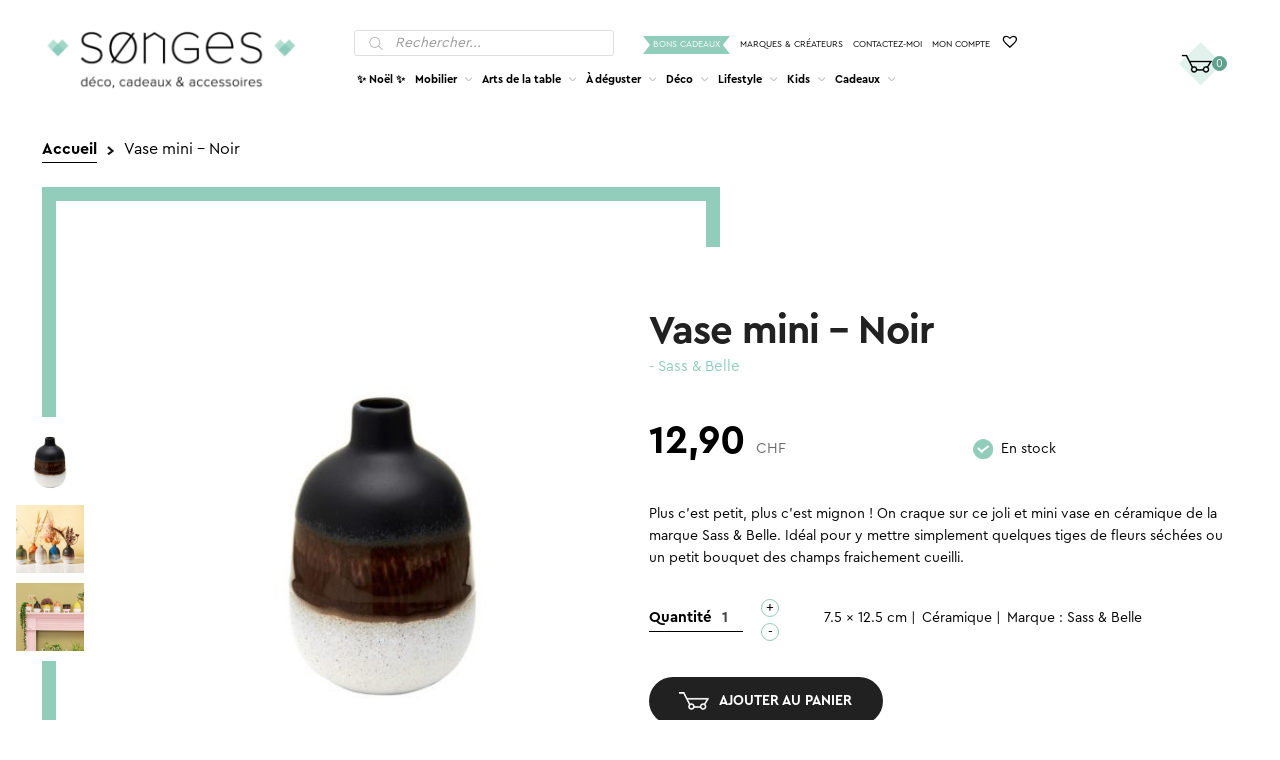

--- FILE ---
content_type: text/html; charset=UTF-8
request_url: https://www.songes.ch/produit/vase-mini-noir/
body_size: 29271
content:
<!DOCTYPE html><html lang="fr-FR"><head><meta charset="UTF-8"><meta name="viewport" content="width=device-width, initial-scale=1, maximum-scale=1.0, user-scalable=no"><link rel="profile" href="https://gmpg.org/xfn/11"><link rel="pingback" href="https://www.songes.ch/xmlrpc.php"><meta name='robots' content='index, follow, max-image-preview:large, max-snippet:-1, max-video-preview:-1' /> <script data-no-defer="1" data-ezscrex="false" data-cfasync="false" data-pagespeed-no-defer data-cookieconsent="ignore">var ctPublicFunctions = {"_ajax_nonce":"91bb782b6a","_rest_nonce":"27e9ee5545","_ajax_url":"\/wp-admin\/admin-ajax.php","_rest_url":"https:\/\/www.songes.ch\/wp-json\/","data__cookies_type":"none","data__ajax_type":"rest","data__bot_detector_enabled":1,"data__frontend_data_log_enabled":1,"cookiePrefix":"","wprocket_detected":false,"host_url":"www.songes.ch","text__ee_click_to_select":"Click to select the whole data","text__ee_original_email":"The complete one is","text__ee_got_it":"Got it","text__ee_blocked":"Blocked","text__ee_cannot_connect":"Cannot connect","text__ee_cannot_decode":"Can not decode email. Unknown reason","text__ee_email_decoder":"CleanTalk email decoder","text__ee_wait_for_decoding":"The magic is on the way!","text__ee_decoding_process":"Please wait a few seconds while we decode the contact data."}</script> <script data-no-defer="1" data-ezscrex="false" data-cfasync="false" data-pagespeed-no-defer data-cookieconsent="ignore">var ctPublic = {"_ajax_nonce":"91bb782b6a","settings__forms__check_internal":0,"settings__forms__check_external":0,"settings__forms__force_protection":0,"settings__forms__search_test":1,"settings__data__bot_detector_enabled":1,"settings__sfw__anti_crawler":0,"blog_home":"https:\/\/www.songes.ch\/","pixel__setting":"3","pixel__enabled":true,"pixel__url":"https:\/\/moderate8-v4.cleantalk.org\/pixel\/1cca4cf57457e86291f364b41c2fed66.gif","data__email_check_before_post":1,"data__email_check_exist_post":1,"data__cookies_type":"none","data__key_is_ok":true,"data__visible_fields_required":true,"wl_brandname":"Anti-Spam by CleanTalk","wl_brandname_short":"CleanTalk","ct_checkjs_key":"f68d9a5b5e2e2a6d151bbf171ce8272ed8b9d4f7d4da581b482360a1eb243d2f","emailEncoderPassKey":"bb2837940ff3470b6005369ace4b59e3","bot_detector_forms_excluded":"W10=","advancedCacheExists":true,"varnishCacheExists":false,"wc_ajax_add_to_cart":true}</script>  <script data-cfasync="false" data-pagespeed-no-defer>var gtm4wp_datalayer_name = "dataLayer";
	var dataLayer = dataLayer || [];
	const gtm4wp_use_sku_instead = 1;
	const gtm4wp_currency = 'CHF';
	const gtm4wp_product_per_impression = 10;
	const gtm4wp_clear_ecommerce = false;
	const gtm4wp_datalayer_max_timeout = 2000;</script> <link media="all" href="https://www.songes.ch/wp-content/cache/autoptimize/css/autoptimize_d8ab1f3efb008947bc75bcfe912a3131.css" rel="stylesheet"><title>Vase mini - Noir ⸱ Sass &amp; Belle | Songes</title><meta name="description" content="Cette jolie tasse ravira tous les fans d&#039;ours et même les autres. Parfait pour un cadeau ou pour soi-même." /><link rel="canonical" href="https://www.songes.ch/produit/vase-mini-noir/" /><meta property="og:locale" content="fr_FR" /><meta property="og:type" content="article" /><meta property="og:title" content="Vases &amp; Pots | Vase mini - Noir | Songes" /><meta property="og:description" content="Cette jolie tasse ravira tous les fans d&#039;ours et même les autres. Parfait pour un cadeau ou pour soi-même." /><meta property="og:url" content="https://www.songes.ch/produit/vase-mini-noir/" /><meta property="og:site_name" content="Songes" /><meta property="article:modified_time" content="2026-01-17T12:58:14+00:00" /><meta property="og:image" content="https://www.songes.ch/wp-content/uploads/2021/12/vase-mini-noir.jpg" /><meta property="og:image:width" content="2400" /><meta property="og:image:height" content="2400" /><meta property="og:image:type" content="image/jpeg" /><meta name="twitter:card" content="summary_large_image" /> <script type="application/ld+json" class="yoast-schema-graph">{"@context":"https://schema.org","@graph":[{"@type":"WebPage","@id":"https://www.songes.ch/produit/vase-mini-noir/","url":"https://www.songes.ch/produit/vase-mini-noir/","name":"Vases &amp; Pots | Vase mini - Noir | Songes","isPartOf":{"@id":"https://www.songes.ch/#website"},"primaryImageOfPage":{"@id":"https://www.songes.ch/produit/vase-mini-noir/#primaryimage"},"image":{"@id":"https://www.songes.ch/produit/vase-mini-noir/#primaryimage"},"thumbnailUrl":"https://www.songes.ch/wp-content/uploads/2021/12/vase-mini-noir.jpg","datePublished":"2021-12-02T20:29:25+00:00","dateModified":"2026-01-17T12:58:14+00:00","description":"Cette jolie tasse ravira tous les fans d'ours et même les autres. Parfait pour un cadeau ou pour soi-même.","breadcrumb":{"@id":"https://www.songes.ch/produit/vase-mini-noir/#breadcrumb"},"inLanguage":"fr-FR","potentialAction":[{"@type":"ReadAction","target":["https://www.songes.ch/produit/vase-mini-noir/"]}]},{"@type":"ImageObject","inLanguage":"fr-FR","@id":"https://www.songes.ch/produit/vase-mini-noir/#primaryimage","url":"https://www.songes.ch/wp-content/uploads/2021/12/vase-mini-noir.jpg","contentUrl":"https://www.songes.ch/wp-content/uploads/2021/12/vase-mini-noir.jpg","width":2400,"height":2400,"caption":"Vase mini - Noir"},{"@type":"BreadcrumbList","@id":"https://www.songes.ch/produit/vase-mini-noir/#breadcrumb","itemListElement":[{"@type":"ListItem","position":1,"name":"Accueil","item":"https://www.songes.ch/"},{"@type":"ListItem","position":2,"name":"Accueil"}]},{"@type":"WebSite","@id":"https://www.songes.ch/#website","url":"https://www.songes.ch/","name":"Songes","description":"","publisher":{"@id":"https://www.songes.ch/#organization"},"potentialAction":[{"@type":"SearchAction","target":{"@type":"EntryPoint","urlTemplate":"https://www.songes.ch/?s={search_term_string}"},"query-input":{"@type":"PropertyValueSpecification","valueRequired":true,"valueName":"search_term_string"}}],"inLanguage":"fr-FR"},{"@type":"Organization","@id":"https://www.songes.ch/#organization","name":"Songes","url":"https://www.songes.ch/","logo":{"@type":"ImageObject","inLanguage":"fr-FR","@id":"https://www.songes.ch/#/schema/logo/image/","url":"https://www.songes.ch/wp-content/uploads/2017/08/logo_songes_276_65.png","contentUrl":"https://www.songes.ch/wp-content/uploads/2017/08/logo_songes_276_65.png","width":276,"height":65,"caption":"Songes"},"image":{"@id":"https://www.songes.ch/#/schema/logo/image/"}}]}</script> <link rel='dns-prefetch' href='//fd.cleantalk.org' /><link rel="alternate" type="application/rss+xml" title="Songes &raquo; Flux" href="https://www.songes.ch/feed/" /><link rel="alternate" type="application/rss+xml" title="Songes &raquo; Flux des commentaires" href="https://www.songes.ch/comments/feed/" /><link rel='preload' as='font' type='font/woff2' crossorigin='anonymous' id='tinvwl-webfont-font-css' href='https://www.songes.ch/wp-content/plugins/ti-woocommerce-wishlist/assets/fonts/tinvwl-webfont.woff2' media='all' /> <script src="https://fd.cleantalk.org/ct-bot-detector-wrapper.js" id="ct_bot_detector-js" defer data-wp-strategy="defer" type="e6c8aed6908b0c8ff0a2c78d-text/javascript"></script> <script src="https://www.songes.ch/wp-includes/js/jquery/jquery.min.js" id="jquery-core-js" type="e6c8aed6908b0c8ff0a2c78d-text/javascript"></script> <script id="wc-add-to-cart-js-extra" type="e6c8aed6908b0c8ff0a2c78d-text/javascript">var wc_add_to_cart_params = {"ajax_url":"\/wp-admin\/admin-ajax.php","wc_ajax_url":"\/?wc-ajax=%%endpoint%%","i18n_view_cart":"Voir le panier","cart_url":"https:\/\/www.songes.ch\/panier\/","is_cart":"","cart_redirect_after_add":"no"};</script> <script id="wc-single-product-js-extra" type="e6c8aed6908b0c8ff0a2c78d-text/javascript">var wc_single_product_params = {"i18n_required_rating_text":"Veuillez s\u00e9lectionner une note","i18n_rating_options":["1\u00a0\u00e9toile sur 5","2\u00a0\u00e9toiles sur 5","3\u00a0\u00e9toiles sur 5","4\u00a0\u00e9toiles sur 5","5\u00a0\u00e9toiles sur 5"],"i18n_product_gallery_trigger_text":"Voir la galerie d\u2019images en plein \u00e9cran","review_rating_required":"yes","flexslider":{"rtl":false,"animation":"slide","smoothHeight":true,"directionNav":false,"controlNav":"thumbnails","slideshow":false,"animationSpeed":500,"animationLoop":false,"allowOneSlide":false},"zoom_enabled":"1","zoom_options":[],"photoswipe_enabled":"1","photoswipe_options":{"shareEl":false,"closeOnScroll":false,"history":false,"hideAnimationDuration":0,"showAnimationDuration":0},"flexslider_enabled":"1"};</script> <script id="woocommerce-js-extra" type="e6c8aed6908b0c8ff0a2c78d-text/javascript">var woocommerce_params = {"ajax_url":"\/wp-admin\/admin-ajax.php","wc_ajax_url":"\/?wc-ajax=%%endpoint%%","i18n_password_show":"Afficher le mot de passe","i18n_password_hide":"Masquer le mot de passe"};</script> <link rel="https://api.w.org/" href="https://www.songes.ch/wp-json/" /><link rel="alternate" title="JSON" type="application/json" href="https://www.songes.ch/wp-json/wp/v2/product/32363" /><link rel="EditURI" type="application/rsd+xml" title="RSD" href="https://www.songes.ch/xmlrpc.php?rsd" /><link rel='shortlink' href='https://www.songes.ch/?p=32363' /><link rel="alternate" title="oEmbed (JSON)" type="application/json+oembed" href="https://www.songes.ch/wp-json/oembed/1.0/embed?url=https%3A%2F%2Fwww.songes.ch%2Fproduit%2Fvase-mini-noir%2F" /><link rel="alternate" title="oEmbed (XML)" type="text/xml+oembed" href="https://www.songes.ch/wp-json/oembed/1.0/embed?url=https%3A%2F%2Fwww.songes.ch%2Fproduit%2Fvase-mini-noir%2F&#038;format=xml" />  <script data-cfasync="false" data-pagespeed-no-defer>var dataLayer_content = {"visitorLoginState":"logged-out","visitorType":"visitor-logged-out","pageTitle":"Vase mini - Noir ⸱ Sass &amp; Belle | Songes","pagePostType":"product","pagePostType2":"single-product","customerTotalOrders":0,"customerTotalOrderValue":0,"customerFirstName":"","customerLastName":"","customerBillingFirstName":"","customerBillingLastName":"","customerBillingCompany":"","customerBillingAddress1":"","customerBillingAddress2":"","customerBillingCity":"","customerBillingState":"","customerBillingPostcode":"","customerBillingCountry":"","customerBillingEmail":"","customerBillingEmailHash":"","customerBillingPhone":"","customerShippingFirstName":"","customerShippingLastName":"","customerShippingCompany":"","customerShippingAddress1":"","customerShippingAddress2":"","customerShippingCity":"","customerShippingState":"","customerShippingPostcode":"","customerShippingCountry":"","productRatingCounts":[],"productAverageRating":0,"productReviewCount":0,"productType":"simple","productIsVariable":0};
	dataLayer.push( dataLayer_content );</script> <script data-cfasync="false" data-pagespeed-no-defer>(function(w,d,s,l,i){w[l]=w[l]||[];w[l].push({'gtm.start':
new Date().getTime(),event:'gtm.js'});var f=d.getElementsByTagName(s)[0],
j=d.createElement(s),dl=l!='dataLayer'?'&l='+l:'';j.async=true;j.src=
'//www.googletagmanager.com/gtm.js?id='+i+dl;f.parentNode.insertBefore(j,f);
})(window,document,'script','dataLayer','GTM-5NSN5LQ');</script>  <noscript><style>.woocommerce-product-gallery{ opacity: 1 !important; }</style></noscript><link rel="icon" href="https://www.songes.ch/wp-content/uploads/2017/05/logo_favicon.png" sizes="32x32" /><link rel="icon" href="https://www.songes.ch/wp-content/uploads/2017/05/logo_favicon.png" sizes="192x192" /><link rel="apple-touch-icon" href="https://www.songes.ch/wp-content/uploads/2017/05/logo_favicon.png" /><meta name="msapplication-TileImage" content="https://www.songes.ch/wp-content/uploads/2017/05/logo_favicon.png" /></head><body class="paged wp-singular product-template-default single single-product postid-32363 wp-custom-logo wp-embed-responsive wp-theme-storefront wp-child-theme-songes theme-storefront woocommerce woocommerce-page woocommerce-no-js tinvwl-theme-style storefront-secondary-navigation storefront-align-wide left-sidebar woocommerce-active post-vase-mini-noir webp"> <noscript><iframe src="https://www.googletagmanager.com/ns.html?id=GTM-5NSN5LQ" height="0" width="0" style="display:none;visibility:hidden" aria-hidden="true"></iframe></noscript><div id="page" class="hfeed site"><header id="masthead" class="site-header" role="banner" style=""><div class="col-full"> <a class="skip-link screen-reader-text" href="#site-navigation">Aller à la navigation</a> <a class="skip-link screen-reader-text" href="#content">Aller au contenu</a><div class="site-branding"> <a href="https://www.songes.ch/" class="site-logo-link" rel="home" itemprop="url"><img alt="Songes" class="custom-logo" width="276" height="66" src="https://www.songes.ch/wp-content/themes/songes/images/logo.png" srcset="https://www.songes.ch/wp-content/themes/songes/images/logo.png 1x, https://www.songes.ch/wp-content/themes/songes/images/logo@x2.png 2x" /></a></div><div class="site-search"><div  class="dgwt-wcas-search-wrapp dgwt-wcas-no-submit woocommerce dgwt-wcas-style-solaris js-dgwt-wcas-layout-classic dgwt-wcas-layout-classic js-dgwt-wcas-mobile-overlay-enabled"><form class="dgwt-wcas-search-form" role="search" action="https://www.songes.ch/" method="get"><div class="dgwt-wcas-sf-wrapp"> <svg class="dgwt-wcas-ico-magnifier" xmlns="http://www.w3.org/2000/svg"
 xmlns:xlink="http://www.w3.org/1999/xlink" x="0px" y="0px"
 viewBox="0 0 51.539 51.361" xml:space="preserve"> <path 						 d="M51.539,49.356L37.247,35.065c3.273-3.74,5.272-8.623,5.272-13.983c0-11.742-9.518-21.26-21.26-21.26 S0,9.339,0,21.082s9.518,21.26,21.26,21.26c5.361,0,10.244-1.999,13.983-5.272l14.292,14.292L51.539,49.356z M2.835,21.082 c0-10.176,8.249-18.425,18.425-18.425s18.425,8.249,18.425,18.425S31.436,39.507,21.26,39.507S2.835,31.258,2.835,21.082z"/> </svg> <label class="screen-reader-text"
 for="dgwt-wcas-search-input-1">Recherche de produits</label> <input id="dgwt-wcas-search-input-1"
 type="search"
 class="dgwt-wcas-search-input"
 name="s"
 value=""
 placeholder="Rechercher..."
 autocomplete="off"
 /><div class="dgwt-wcas-preloader"></div><div class="dgwt-wcas-voice-search"></div> <input type="hidden" name="post_type" value="product"/> <input type="hidden" name="dgwt_wcas" value="1"/></div></form></div></div><div class="menu-topbar-container"><ul id="topbar" class="menu"><li id="menu-item-88" class="gifts menu-item menu-item-type-taxonomy menu-item-object-product_cat menu-item-88"><a href="https://www.songes.ch/categorie-produit/bons-cadeaux/">Bons cadeaux</a></li><li id="menu-item-10544" class="menu-item menu-item-type-post_type menu-item-object-page menu-item-10544"><a href="https://www.songes.ch/marques/">Marques &#038; Créateurs</a></li><li id="menu-item-38" class="menu-item menu-item-type-post_type menu-item-object-page menu-item-38"><a href="https://www.songes.ch/contact/">Contactez-moi</a></li><li id="menu-item-39" class="menu-item menu-item-type-post_type menu-item-object-page menu-item-39"><a href="https://www.songes.ch/mon-compte/">Mon compte</a></li><li id="menu-item-2147480005" class="menu-item menu-item-type-post menu-item-object-page menu-item-2147480005"><a href="https://www.songes.ch/wishlist/"><span class="wishlist_products_counter top_wishlist-heart top_wishlist- no-txt" ></span> <span class="wishlist_products_counter_number"></span></a></li></ul></div><nav id="site-navigation" class="main-navigation" role="navigation"
 aria-label="Navigation principale"><div class="primary-navigation"><ul id="menu-subtopbar" class="menu"><li id="menu-item-81019" class="menu-item menu-item-type-taxonomy menu-item-object-product_cat menu-item-81019"><a href="https://www.songes.ch/categorie-produit/noel/">✨ Noël ✨</a><div class="sub-menu-wrapper"><div class="col-full"><a href="javascript:void(0)" onclick="if (!window.__cfRLUnblockHandlers) return false; songes_close_submenu()" class="close-sub-menu" data-cf-modified-e6c8aed6908b0c8ff0a2c78d-=""></a><div class="sub-menu-description"><p class="title">✨ Noël ✨</p><div class="description"><p>Dans cette catégorie, vous trouverez tout ce qu’il vous faut pour passer de belles fêtes ! Une sélection d&rsquo;articles pour des idées cadeaux de Noël, des cartes de voeux ou de la décoration pour illuminer votre intérieur: photophores, guirlandes ou encore vaisselle dorée.</p></div><div class="view-all"><a href="https://www.songes.ch/categorie-produit/noel/">Tout voir</a></div></div></div></div></li><li id="menu-item-54" class="menu-item menu-item-type-taxonomy menu-item-object-product_cat menu-item-has-children menu-item-54"><a href="https://www.songes.ch/categorie-produit/mobilier/">Mobilier</a><div class="sub-menu-wrapper"><div class="col-full"><a href="javascript:void(0)" onclick="if (!window.__cfRLUnblockHandlers) return false; songes_close_submenu()" class="close-sub-menu" data-cf-modified-e6c8aed6908b0c8ff0a2c78d-=""></a><div class="sub-menu-description"><p class="title">Mobilier</p><div class="description"><p>Songes a sélectionné pour vous un beau choix de mobilier au style scandinave pour décorer votre intérieur. Découvrez de magnifiques articles de designers pour personnaliser votre petit cocon.</p></div><div class="view-all"><a href="https://www.songes.ch/categorie-produit/mobilier/">Tout voir</a></div></div><ul class="sub-menu"><li id="menu-item-3866" class="menu-item menu-item-type-taxonomy menu-item-object-product_cat menu-item-3866"><div class="link-wrapper" style="background-image:url('https://www.songes.ch/wp-content/uploads/2017/07/chaises03-2-195x195.jpg')"><a href="https://www.songes.ch/categorie-produit/mobilier/chaises/"><span>Chaises &amp; Assises</span></a></div></li><li id="menu-item-3870" class="menu-item menu-item-type-taxonomy menu-item-object-product_cat menu-item-3870"><div class="link-wrapper" style="background-image:url('https://www.songes.ch/wp-content/uploads/2017/07/etageres02-195x195.jpg')"><a href="https://www.songes.ch/categorie-produit/mobilier/etageres/"><span>Étagères</span></a></div></li><li id="menu-item-3871" class="menu-item menu-item-type-taxonomy menu-item-object-product_cat menu-item-3871"><div class="link-wrapper" style="background-image:url('https://www.songes.ch/wp-content/uploads/2017/06/tables_appoint-195x195.jpg')"><a href="https://www.songes.ch/categorie-produit/mobilier/tables-dappoint/"><span>Tables d&rsquo;appoint</span></a></div></li><li id="menu-item-3872" class="menu-item menu-item-type-taxonomy menu-item-object-product_cat menu-item-3872"><div class="link-wrapper" style="background-image:url('https://www.songes.ch/wp-content/uploads/2017/07/pateres-195x195.jpg')"><a href="https://www.songes.ch/categorie-produit/mobilier/porte-manteau-pateres/"><span>Porte-manteau &amp; Patères</span></a></div></li></ul></div></div></li><li id="menu-item-55" class="menu-item menu-item-type-taxonomy menu-item-object-product_cat menu-item-has-children menu-item-55"><a href="https://www.songes.ch/categorie-produit/arts-de-la-table/">Arts de la table</a><div class="sub-menu-wrapper"><div class="col-full"><a href="javascript:void(0)" onclick="if (!window.__cfRLUnblockHandlers) return false; songes_close_submenu()" class="close-sub-menu" data-cf-modified-e6c8aed6908b0c8ff0a2c78d-=""></a><div class="sub-menu-description"><p class="title">Arts de la table</p><div class="description"><p>Songes a sélectionné pour vous de nombreux articles pour égayer vos repas seuls, en famille ou entre amis.</p></div><div class="view-all"><a href="https://www.songes.ch/categorie-produit/arts-de-la-table/">Tout voir</a></div></div><ul class="sub-menu"><li id="menu-item-3874" class="menu-item menu-item-type-taxonomy menu-item-object-product_cat menu-item-3874"><div class="link-wrapper" style="background-image:url('https://www.songes.ch/wp-content/uploads/2017/07/assiettes-195x195.jpg')"><a href="https://www.songes.ch/categorie-produit/arts-de-la-table/assiettes-plats/"><span>Assiettes &amp; Plats</span></a></div></li><li id="menu-item-3875" class="menu-item menu-item-type-taxonomy menu-item-object-product_cat menu-item-3875"><div class="link-wrapper" style="background-image:url('https://www.songes.ch/wp-content/uploads/2017/06/tasses_verres-195x195.jpg')"><a href="https://www.songes.ch/categorie-produit/arts-de-la-table/tasses-verres/"><span>Tasses &amp; Verres</span></a></div></li><li id="menu-item-10357" class="menu-item menu-item-type-taxonomy menu-item-object-product_cat menu-item-10357"><div class="link-wrapper" style="background-image:url('https://www.songes.ch/wp-content/uploads/2019/11/couverts-195x195.jpg')"><a href="https://www.songes.ch/categorie-produit/arts-de-la-table/cuilleres-gravees/"><span>Cuillères gravées</span></a></div></li><li id="menu-item-3876" class="menu-item menu-item-type-taxonomy menu-item-object-product_cat menu-item-3876"><div class="link-wrapper" style="background-image:url('https://www.songes.ch/wp-content/uploads/2017/06/theiere-e1500654203391-195x195.jpg')"><a href="https://www.songes.ch/categorie-produit/arts-de-la-table/theieres-carafes/"><span>Théières &amp; Carafes</span></a></div></li><li id="menu-item-3877" class="menu-item menu-item-type-taxonomy menu-item-object-product_cat menu-item-3877"><div class="link-wrapper" style="background-image:url('https://www.songes.ch/wp-content/uploads/2017/06/cuisine_rangements-195x195.jpg')"><a href="https://www.songes.ch/categorie-produit/arts-de-la-table/rangements/"><span>Rangements</span></a></div></li><li id="menu-item-3878" class="menu-item menu-item-type-taxonomy menu-item-object-product_cat menu-item-3878"><div class="link-wrapper" style="background-image:url('https://www.songes.ch/wp-content/uploads/2017/06/cuisine_divers-1-195x195.jpg')"><a href="https://www.songes.ch/categorie-produit/arts-de-la-table/accessoires-cuisine/"><span>Accessoires</span></a></div></li></ul></div></div></li><li id="menu-item-56" class="menu-item menu-item-type-taxonomy menu-item-object-product_cat menu-item-has-children menu-item-56"><a href="https://www.songes.ch/categorie-produit/a-deguster/">À déguster</a><div class="sub-menu-wrapper"><div class="col-full"><a href="javascript:void(0)" onclick="if (!window.__cfRLUnblockHandlers) return false; songes_close_submenu()" class="close-sub-menu" data-cf-modified-e6c8aed6908b0c8ff0a2c78d-=""></a><div class="sub-menu-description"><p class="title">À déguster</p><div class="description"><p>Songes a sélectionné pour vous les meilleures gourmandises à déguster à toute heure. Du thé bio en sachet, ou en boîte, accompagné de délicieux et très surprenants popcorns, bonbons artisanaux ou chocolats pétillants!</p></div><div class="view-all"><a href="https://www.songes.ch/categorie-produit/a-deguster/">Tout voir</a></div></div><ul class="sub-menu"><li id="menu-item-3879" class="menu-item menu-item-type-taxonomy menu-item-object-product_cat menu-item-3879"><div class="link-wrapper" style="background-image:url('https://www.songes.ch/wp-content/uploads/2021/03/the-boite-nute09-1-195x195.jpg')"><a href="https://www.songes.ch/categorie-produit/a-deguster/the-en-vrac/"><span>Thé en vrac</span></a></div></li><li id="menu-item-3880" class="menu-item menu-item-type-taxonomy menu-item-object-product_cat menu-item-3880"><div class="link-wrapper" style="background-image:url('https://www.songes.ch/wp-content/uploads/2017/06/the_sachets-e1500719664538-195x195.jpg')"><a href="https://www.songes.ch/categorie-produit/a-deguster/the-en-sachet/"><span>Thé en sachet</span></a></div></li><li id="menu-item-3881" class="menu-item menu-item-type-taxonomy menu-item-object-product_cat menu-item-3881"><div class="link-wrapper" style="background-image:url('https://www.songes.ch/wp-content/uploads/2020/05/infuseur-parapluie-cat-access2-195x195.jpg')"><a href="https://www.songes.ch/categorie-produit/a-deguster/accessoires-pour-le-the/"><span>Accessoires pour le thé</span></a></div></li><li id="menu-item-55360" class="menu-item menu-item-type-taxonomy menu-item-object-product_cat menu-item-55360"><div class="link-wrapper" style="background-image:url('https://www.songes.ch/wp-content/uploads/2023/10/bacanha-02-195x195.jpg')"><a href="https://www.songes.ch/categorie-produit/a-deguster/sirops/"><span>Sirops</span></a></div></li><li id="menu-item-14525" class="menu-item menu-item-type-taxonomy menu-item-object-product_cat menu-item-14525"><div class="link-wrapper" style="background-image:url('https://www.songes.ch/wp-content/uploads/2020/09/bonbons-195x195.jpg')"><a href="https://www.songes.ch/categorie-produit/a-deguster/bonbons-chocolats/"><span>Bonbons &amp; Chocolats</span></a></div></li><li id="menu-item-10543" class="menu-item menu-item-type-taxonomy menu-item-object-product_cat menu-item-10543"><div class="link-wrapper" style="background-image:url('https://www.songes.ch/wp-content/uploads/2019/11/popcorn-195x195.jpg')"><a href="https://www.songes.ch/categorie-produit/a-deguster/popcorns/"><span>Popcorns</span></a></div></li></ul></div></div></li><li id="menu-item-57" class="menu-item menu-item-type-taxonomy menu-item-object-product_cat current-product-ancestor menu-item-has-children menu-item-57"><a href="https://www.songes.ch/categorie-produit/deco/">Déco</a><div class="sub-menu-wrapper"><div class="col-full"><a href="javascript:void(0)" onclick="if (!window.__cfRLUnblockHandlers) return false; songes_close_submenu()" class="close-sub-menu" data-cf-modified-e6c8aed6908b0c8ff0a2c78d-=""></a><div class="sub-menu-description"><p class="title">Déco</p><div class="description"><p>Songes a sélectionné pour vous des articles de décoration tendances pour personnaliser au mieux votre intérieur. Découvrez parmi ma sélection de beaux objets qui vous feront vous sentir bien chez vous!</p></div><div class="view-all"><a href="https://www.songes.ch/categorie-produit/deco/">Tout voir</a></div></div><ul class="sub-menu"><li id="menu-item-3891" class="menu-item menu-item-type-taxonomy menu-item-object-product_cat menu-item-3891"><div class="link-wrapper" style="background-image:url('https://www.songes.ch/wp-content/uploads/2017/06/deco_divers-e1500728739283-195x195.jpg')"><a href="https://www.songes.ch/categorie-produit/deco/objets-deco/"><span>Objets déco</span></a></div></li><li id="menu-item-3885" class="menu-item menu-item-type-taxonomy menu-item-object-product_cat menu-item-3885"><div class="link-wrapper" style="background-image:url('https://www.songes.ch/wp-content/uploads/2017/07/bougeoirs-195x195.jpg')"><a href="https://www.songes.ch/categorie-produit/deco/bougeoirs-lanternes/"><span>Bougeoirs &amp; Lanternes</span></a></div></li><li id="menu-item-3886" class="menu-item menu-item-type-taxonomy menu-item-object-product_cat current-product-ancestor current-menu-parent current-product-parent menu-item-3886"><div class="link-wrapper" style="background-image:url('https://www.songes.ch/wp-content/uploads/2017/07/vases02-1-195x195.jpg')"><a href="https://www.songes.ch/categorie-produit/deco/vases-pots/"><span>Vases &amp; Pots</span></a></div></li><li id="menu-item-3887" class="menu-item menu-item-type-taxonomy menu-item-object-product_cat menu-item-3887"><div class="link-wrapper" style="background-image:url('https://www.songes.ch/wp-content/uploads/2017/07/stickers03-195x195.jpg')"><a href="https://www.songes.ch/categorie-produit/deco/stickers-muraux/"><span>Stickers muraux</span></a></div></li><li id="menu-item-3888" class="menu-item menu-item-type-taxonomy menu-item-object-product_cat menu-item-3888"><div class="link-wrapper" style="background-image:url('https://www.songes.ch/wp-content/uploads/2017/06/tableaux-195x195.jpg')"><a href="https://www.songes.ch/categorie-produit/deco/affiches-cadres/"><span>Affiches &amp; Cadres</span></a></div></li><li id="menu-item-3889" class="menu-item menu-item-type-taxonomy menu-item-object-product_cat menu-item-3889"><div class="link-wrapper" style="background-image:url('https://www.songes.ch/wp-content/uploads/2017/06/miroirs-e1500726896850-195x195.jpg')"><a href="https://www.songes.ch/categorie-produit/deco/miroirs/"><span>Miroirs</span></a></div></li><li id="menu-item-3890" class="menu-item menu-item-type-taxonomy menu-item-object-product_cat menu-item-3890"><div class="link-wrapper" style="background-image:url('https://www.songes.ch/wp-content/uploads/2017/06/deco_rangements-e1500727152484-195x195.jpg')"><a href="https://www.songes.ch/categorie-produit/deco/rangements-2/"><span>Rangements</span></a></div></li><li id="menu-item-3906" class="menu-item menu-item-type-taxonomy menu-item-object-product_cat menu-item-3906"><div class="link-wrapper" style="background-image:url('https://www.songes.ch/wp-content/uploads/2017/06/coussins-195x195.jpg')"><a href="https://www.songes.ch/categorie-produit/deco/coussins-plaids-tapis/"><span>Coussins, Plaids &#038; Tapis</span></a></div></li><li id="menu-item-3904" class="menu-item menu-item-type-taxonomy menu-item-object-product_cat menu-item-3904"><div class="link-wrapper" style="background-image:url('https://www.songes.ch/wp-content/uploads/2017/06/lampes_poser-e1500735297898-195x195.jpg')"><a href="https://www.songes.ch/categorie-produit/deco/luminaires/"><span>Luminaires</span></a></div></li></ul></div></div></li><li id="menu-item-58" class="menu-item menu-item-type-taxonomy menu-item-object-product_cat menu-item-has-children menu-item-58"><a href="https://www.songes.ch/categorie-produit/lifestyle/">Lifestyle</a><div class="sub-menu-wrapper"><div class="col-full"><a href="javascript:void(0)" onclick="if (!window.__cfRLUnblockHandlers) return false; songes_close_submenu()" class="close-sub-menu" data-cf-modified-e6c8aed6908b0c8ff0a2c78d-=""></a><div class="sub-menu-description"><p class="title">Lifestyle</p><div class="description"><p>Songes a sélectionné pour vous de nombreux articles utiles dans la vie de tous les jours pour vous et votre maison. Découvrez ici plein de jolis objets pour égayer votre quotidien!</p></div><div class="view-all"><a href="https://www.songes.ch/categorie-produit/lifestyle/">Tout voir</a></div></div><ul class="sub-menu"><li id="menu-item-3893" class="menu-item menu-item-type-taxonomy menu-item-object-product_cat menu-item-3893"><div class="link-wrapper" style="background-image:url('https://www.songes.ch/wp-content/uploads/2017/07/bougies04-195x195.jpg')"><a href="https://www.songes.ch/categorie-produit/lifestyle/bougies-parfumees-diffuseurs/"><span>Bougies parfumées &amp; Diffuseurs</span></a></div></li><li id="menu-item-3894" class="menu-item menu-item-type-taxonomy menu-item-object-product_cat menu-item-3894"><div class="link-wrapper" style="background-image:url('https://www.songes.ch/wp-content/uploads/2017/07/pochettes-195x195.jpg')"><a href="https://www.songes.ch/categorie-produit/lifestyle/sacs-et-pochettes/"><span>Sacs &amp; Pochettes</span></a></div></li><li id="menu-item-10724" class="menu-item menu-item-type-taxonomy menu-item-object-product_cat menu-item-10724"><div class="link-wrapper" style="background-image:url('https://www.songes.ch/wp-content/uploads/2019/12/cat-chaussette02-195x195.jpg')"><a href="https://www.songes.ch/categorie-produit/lifestyle/mode-et-chaussettes/"><span>Mode &amp; Chaussettes</span></a></div></li><li id="menu-item-62668" class="menu-item menu-item-type-taxonomy menu-item-object-product_cat menu-item-62668"><div class="link-wrapper" style="background-image:url('https://www.songes.ch/wp-content/uploads/2024/05/accessoires-cheveux02-195x195.jpg')"><a href="https://www.songes.ch/categorie-produit/lifestyle/accessoires-cheveux/"><span>Accessoires cheveux</span></a></div></li><li id="menu-item-3896" class="menu-item menu-item-type-taxonomy menu-item-object-product_cat menu-item-3896"><div class="link-wrapper" style="background-image:url('https://www.songes.ch/wp-content/uploads/2017/06/bijoux-195x195.jpg')"><a href="https://www.songes.ch/categorie-produit/lifestyle/bijoux/"><span>Bijoux</span></a></div></li><li id="menu-item-6181" class="menu-item menu-item-type-taxonomy menu-item-object-product_cat menu-item-6181"><div class="link-wrapper" style="background-image:url('https://www.songes.ch/wp-content/uploads/2018/03/pins-broches-195x195.jpg')"><a href="https://www.songes.ch/categorie-produit/lifestyle/broches-pins/"><span>Broches &amp; Pin&rsquo;s</span></a></div></li><li id="menu-item-3897" class="menu-item menu-item-type-taxonomy menu-item-object-product_cat menu-item-3897"><div class="link-wrapper" style="background-image:url('https://www.songes.ch/wp-content/uploads/2018/10/savon02-195x195.jpg')"><a href="https://www.songes.ch/categorie-produit/lifestyle/beaute-soin/"><span>Beauté &amp; Soin</span></a></div></li><li id="menu-item-10660" class="menu-item menu-item-type-taxonomy menu-item-object-product_cat menu-item-10660"><div class="link-wrapper" style="background-image:url('https://www.songes.ch/wp-content/uploads/2019/12/cartes-de-voeux-195x195.jpg')"><a href="https://www.songes.ch/categorie-produit/lifestyle/cartes-de-voeux/"><span>Cartes de voeux</span></a></div></li><li id="menu-item-3899" class="menu-item menu-item-type-taxonomy menu-item-object-product_cat menu-item-3899"><div class="link-wrapper" style="background-image:url('https://www.songes.ch/wp-content/uploads/2024/04/papeterie-195x195.jpg')"><a href="https://www.songes.ch/categorie-produit/lifestyle/papeterie/"><span>Papeterie</span></a></div></li><li id="menu-item-62671" class="menu-item menu-item-type-taxonomy menu-item-object-product_cat menu-item-62671"><div class="link-wrapper" style="background-image:url('https://www.songes.ch/wp-content/uploads/2024/05/loisirs-creatifs-02-195x195.jpg')"><a href="https://www.songes.ch/categorie-produit/lifestyle/hobby-loisirs-creatifs/"><span>Hobby &amp; Loisirs créatifs</span></a></div></li><li id="menu-item-3900" class="menu-item menu-item-type-taxonomy menu-item-object-product_cat menu-item-3900"><div class="link-wrapper" style="background-image:url('https://www.songes.ch/wp-content/uploads/2017/07/divers03-195x195.jpg')"><a href="https://www.songes.ch/categorie-produit/lifestyle/idees-cadeaux-objets-ludiques/"><span>Idées cadeaux &amp; Objets ludiques</span></a></div></li></ul></div></div></li><li id="menu-item-12234" class="menu-item menu-item-type-taxonomy menu-item-object-product_cat menu-item-has-children menu-item-12234"><a href="https://www.songes.ch/categorie-produit/kids/">Kids</a><div class="sub-menu-wrapper"><div class="col-full"><a href="javascript:void(0)" onclick="if (!window.__cfRLUnblockHandlers) return false; songes_close_submenu()" class="close-sub-menu" data-cf-modified-e6c8aed6908b0c8ff0a2c78d-=""></a><div class="sub-menu-description"><p class="title">Kids</p><div class="description"><p>Songes a sélectionné pour vous de chouettes articles qui feront plaisir aux petits, comme aux grands enfants! Vous trouverez ici des idées déco et cadeaux pour adoucir leur quotidien.</p></div><div class="view-all"><a href="https://www.songes.ch/categorie-produit/kids/">Tout voir</a></div></div><ul class="sub-menu"><li id="menu-item-12235" class="menu-item menu-item-type-taxonomy menu-item-object-product_cat menu-item-12235"><div class="link-wrapper" style="background-image:url('https://www.songes.ch/wp-content/uploads/2020/05/decoration-195x195.jpg')"><a href="https://www.songes.ch/categorie-produit/kids/decoration/"><span>Décoration</span></a></div></li><li id="menu-item-12239" class="menu-item menu-item-type-taxonomy menu-item-object-product_cat menu-item-12239"><div class="link-wrapper" style="background-image:url('https://www.songes.ch/wp-content/uploads/2020/05/vaisselle-195x195.jpg')"><a href="https://www.songes.ch/categorie-produit/kids/vaisselle/"><span>Vaisselle</span></a></div></li><li id="menu-item-14098" class="menu-item menu-item-type-taxonomy menu-item-object-product_cat menu-item-14098"><div class="link-wrapper" style="background-image:url('https://www.songes.ch/wp-content/uploads/2020/09/kids-vetements-195x195.jpg')"><a href="https://www.songes.ch/categorie-produit/kids/vetements/"><span>Vêtements</span></a></div></li><li id="menu-item-12237" class="menu-item menu-item-type-taxonomy menu-item-object-product_cat menu-item-12237"><div class="link-wrapper" style="background-image:url('https://www.songes.ch/wp-content/uploads/2020/05/veilleuse2-195x195.jpg')"><a href="https://www.songes.ch/categorie-produit/kids/lampes-veilleuses/"><span>Lampes &amp; Veilleuses</span></a></div></li><li id="menu-item-12236" class="menu-item menu-item-type-taxonomy menu-item-object-product_cat menu-item-12236"><div class="link-wrapper" style="background-image:url('https://www.songes.ch/wp-content/uploads/2020/05/doudou-195x195.jpg')"><a href="https://www.songes.ch/categorie-produit/kids/doudous-peluches/"><span>Doudous &amp; Peluches</span></a></div></li><li id="menu-item-12238" class="menu-item menu-item-type-taxonomy menu-item-object-product_cat menu-item-12238"><div class="link-wrapper" style="background-image:url('https://www.songes.ch/wp-content/uploads/2020/05/textile-195x195.jpg')"><a href="https://www.songes.ch/categorie-produit/kids/textile/"><span>Textile</span></a></div></li></ul></div></div></li><li id="menu-item-60" class="menu-item menu-item-type-taxonomy menu-item-object-product_cat menu-item-has-children menu-item-60"><a href="https://www.songes.ch/categorie-produit/cadeaux/">Cadeaux</a><div class="sub-menu-wrapper"><div class="col-full"><a href="javascript:void(0)" onclick="if (!window.__cfRLUnblockHandlers) return false; songes_close_submenu()" class="close-sub-menu" data-cf-modified-e6c8aed6908b0c8ff0a2c78d-=""></a><div class="sub-menu-description"><p class="title">Cadeaux</p><div class="description"><p>Vous êtes en panne d’idée cadeau ou vous ne connaissez pas bien ses goûts? Songes a sélectionné pour vous de chouettes idées cadeaux qui feront plaisir à coup sûr à tout le monde!</p></div><div class="view-all"><a href="https://www.songes.ch/categorie-produit/cadeaux/">Tout voir</a></div></div><ul class="sub-menu"><li id="menu-item-6797" class="menu-item menu-item-type-taxonomy menu-item-object-product_cat menu-item-6797"><div class="link-wrapper" style="background-image:url('https://www.songes.ch/wp-content/uploads/2018/06/pour-elle-195x195.jpg')"><a href="https://www.songes.ch/categorie-produit/cadeaux/pour-elle/"><span>Pour elle</span></a></div></li><li id="menu-item-6799" class="menu-item menu-item-type-taxonomy menu-item-object-product_cat menu-item-6799"><div class="link-wrapper" style="background-image:url('https://www.songes.ch/wp-content/uploads/2018/06/lui-195x195.jpg')"><a href="https://www.songes.ch/categorie-produit/cadeaux/pour-lui/"><span>Pour lui</span></a></div></li><li id="menu-item-6798" class="menu-item menu-item-type-taxonomy menu-item-object-product_cat menu-item-6798"><div class="link-wrapper" style="background-image:url('https://www.songes.ch/wp-content/uploads/2018/06/amoureux-195x195.jpg')"><a href="https://www.songes.ch/categorie-produit/cadeaux/pour-les-amoureux/"><span>Pour les amoureux</span></a></div></li><li id="menu-item-7728" class="menu-item menu-item-type-taxonomy menu-item-object-product_cat menu-item-7728"><div class="link-wrapper" style="background-image:url('https://www.songes.ch/wp-content/uploads/2018/10/enfants3-195x195.jpg')"><a href="https://www.songes.ch/categorie-produit/cadeaux/pour-les-enfants/"><span>Pour les enfants</span></a></div></li><li id="menu-item-27009" class="menu-item menu-item-type-taxonomy menu-item-object-product_cat menu-item-27009"><div class="link-wrapper" style="background-image:url('https://www.songes.ch/wp-content/uploads/2021/07/naissance-02-195x195.jpg')"><a href="https://www.songes.ch/categorie-produit/cadeaux/pour-une-naissance/"><span>Pour une naissance</span></a></div></li></ul></div></div></li></ul></div><div id="navigation-mobile" class="hidden"><ul id="menu-mobile-menu" class="menu"><li id="menu-item-81020" class="menu-item menu-item-type-taxonomy menu-item-object-product_cat menu-item-81020"><a href="https://www.songes.ch/categorie-produit/noel/">✨ Noël ✨</a></li><li id="menu-item-91" class="menu-item menu-item-type-taxonomy menu-item-object-product_cat menu-item-has-children menu-item-91"><a href="https://www.songes.ch/categorie-produit/mobilier/">Mobilier</a><ul class="sub-menu"><li id="menu-item-11003" class="menu-item menu-item-type-taxonomy menu-item-object-product_cat menu-item-11003"><a href="https://www.songes.ch/categorie-produit/mobilier/chaises/">Chaises &amp; Assises</a></li><li id="menu-item-11006" class="menu-item menu-item-type-taxonomy menu-item-object-product_cat menu-item-11006"><a href="https://www.songes.ch/categorie-produit/mobilier/etageres/">Étagères</a></li><li id="menu-item-11009" class="menu-item menu-item-type-taxonomy menu-item-object-product_cat menu-item-11009"><a href="https://www.songes.ch/categorie-produit/mobilier/tables-dappoint/">Tables d&rsquo;appoint</a></li><li id="menu-item-11008" class="menu-item menu-item-type-taxonomy menu-item-object-product_cat menu-item-11008"><a href="https://www.songes.ch/categorie-produit/mobilier/porte-manteau-pateres/">Porte-manteau &amp; Patères</a></li></ul></li><li id="menu-item-92" class="menu-item menu-item-type-taxonomy menu-item-object-product_cat menu-item-has-children menu-item-92"><a href="https://www.songes.ch/categorie-produit/arts-de-la-table/">Arts de la table</a><ul class="sub-menu"><li id="menu-item-10997" class="menu-item menu-item-type-taxonomy menu-item-object-product_cat menu-item-10997"><a href="https://www.songes.ch/categorie-produit/arts-de-la-table/assiettes-plats/">Assiettes &amp; Plats</a></li><li id="menu-item-11000" class="menu-item menu-item-type-taxonomy menu-item-object-product_cat menu-item-11000"><a href="https://www.songes.ch/categorie-produit/arts-de-la-table/tasses-verres/">Tasses &amp; Verres</a></li><li id="menu-item-10998" class="menu-item menu-item-type-taxonomy menu-item-object-product_cat menu-item-10998"><a href="https://www.songes.ch/categorie-produit/arts-de-la-table/cuilleres-gravees/">Cuillères gravées</a></li><li id="menu-item-11001" class="menu-item menu-item-type-taxonomy menu-item-object-product_cat menu-item-11001"><a href="https://www.songes.ch/categorie-produit/arts-de-la-table/theieres-carafes/">Théières &amp; Carafes</a></li><li id="menu-item-10999" class="menu-item menu-item-type-taxonomy menu-item-object-product_cat menu-item-10999"><a href="https://www.songes.ch/categorie-produit/arts-de-la-table/rangements/">Rangements</a></li><li id="menu-item-10996" class="menu-item menu-item-type-taxonomy menu-item-object-product_cat menu-item-10996"><a href="https://www.songes.ch/categorie-produit/arts-de-la-table/accessoires-cuisine/">Accessoires</a></li></ul></li><li id="menu-item-93" class="menu-item menu-item-type-taxonomy menu-item-object-product_cat menu-item-has-children menu-item-93"><a href="https://www.songes.ch/categorie-produit/a-deguster/">À déguster</a><ul class="sub-menu"><li id="menu-item-11013" class="menu-item menu-item-type-taxonomy menu-item-object-product_cat menu-item-11013"><a href="https://www.songes.ch/categorie-produit/a-deguster/the-en-vrac/">Thé en vrac</a></li><li id="menu-item-11014" class="menu-item menu-item-type-taxonomy menu-item-object-product_cat menu-item-11014"><a href="https://www.songes.ch/categorie-produit/a-deguster/the-en-sachet/">Thé en sachet</a></li><li id="menu-item-11011" class="menu-item menu-item-type-taxonomy menu-item-object-product_cat menu-item-11011"><a href="https://www.songes.ch/categorie-produit/a-deguster/accessoires-pour-le-the/">Accessoires pour le thé</a></li><li id="menu-item-55361" class="menu-item menu-item-type-taxonomy menu-item-object-product_cat menu-item-55361"><a href="https://www.songes.ch/categorie-produit/a-deguster/sirops/">Sirops</a></li><li id="menu-item-14526" class="menu-item menu-item-type-taxonomy menu-item-object-product_cat menu-item-14526"><a href="https://www.songes.ch/categorie-produit/a-deguster/bonbons-chocolats/">Bonbons &amp; Chocolats</a></li><li id="menu-item-11012" class="menu-item menu-item-type-taxonomy menu-item-object-product_cat menu-item-11012"><a href="https://www.songes.ch/categorie-produit/a-deguster/popcorns/">Popcorns</a></li></ul></li><li id="menu-item-94" class="menu-item menu-item-type-taxonomy menu-item-object-product_cat current-product-ancestor menu-item-has-children menu-item-94"><a href="https://www.songes.ch/categorie-produit/deco/">Déco</a><ul class="sub-menu"><li id="menu-item-11019" class="menu-item menu-item-type-taxonomy menu-item-object-product_cat menu-item-11019"><a href="https://www.songes.ch/categorie-produit/deco/objets-deco/">Objets déco</a></li><li id="menu-item-11016" class="menu-item menu-item-type-taxonomy menu-item-object-product_cat menu-item-11016"><a href="https://www.songes.ch/categorie-produit/deco/bougeoirs-lanternes/">Bougeoirs &amp; Lanternes</a></li><li id="menu-item-11023" class="menu-item menu-item-type-taxonomy menu-item-object-product_cat current-product-ancestor current-menu-parent current-product-parent menu-item-11023"><a href="https://www.songes.ch/categorie-produit/deco/vases-pots/">Vases &amp; Pots</a></li><li id="menu-item-11022" class="menu-item menu-item-type-taxonomy menu-item-object-product_cat menu-item-11022"><a href="https://www.songes.ch/categorie-produit/deco/stickers-muraux/">Stickers muraux</a></li><li id="menu-item-11024" class="menu-item menu-item-type-taxonomy menu-item-object-product_cat menu-item-11024"><a href="https://www.songes.ch/categorie-produit/deco/affiches-cadres/">Affiches &amp; Cadres</a></li><li id="menu-item-11018" class="menu-item menu-item-type-taxonomy menu-item-object-product_cat menu-item-11018"><a href="https://www.songes.ch/categorie-produit/deco/miroirs/">Miroirs</a></li><li id="menu-item-11021" class="menu-item menu-item-type-taxonomy menu-item-object-product_cat menu-item-11021"><a href="https://www.songes.ch/categorie-produit/deco/rangements-2/">Rangements</a></li><li id="menu-item-11017" class="menu-item menu-item-type-taxonomy menu-item-object-product_cat menu-item-11017"><a href="https://www.songes.ch/categorie-produit/deco/coussins-plaids-tapis/">Coussins, plaids &amp; tapis</a></li><li id="menu-item-11038" class="menu-item menu-item-type-taxonomy menu-item-object-product_cat menu-item-11038"><a href="https://www.songes.ch/categorie-produit/deco/luminaires/">Luminaires</a></li></ul></li><li id="menu-item-95" class="menu-item menu-item-type-taxonomy menu-item-object-product_cat menu-item-has-children menu-item-95"><a href="https://www.songes.ch/categorie-produit/lifestyle/">Lifestyle</a><ul class="sub-menu"><li id="menu-item-11027" class="menu-item menu-item-type-taxonomy menu-item-object-product_cat menu-item-11027"><a href="https://www.songes.ch/categorie-produit/lifestyle/bougies-parfumees-diffuseurs/">Bougies parfumées &amp; Diffuseurs</a></li><li id="menu-item-11033" class="menu-item menu-item-type-taxonomy menu-item-object-product_cat menu-item-11033"><a href="https://www.songes.ch/categorie-produit/lifestyle/sacs-et-pochettes/">Sacs &amp; Pochettes</a></li><li id="menu-item-11030" class="menu-item menu-item-type-taxonomy menu-item-object-product_cat menu-item-11030"><a href="https://www.songes.ch/categorie-produit/lifestyle/mode-et-chaussettes/">Mode &amp; Chaussettes</a></li><li id="menu-item-62669" class="menu-item menu-item-type-taxonomy menu-item-object-product_cat menu-item-62669"><a href="https://www.songes.ch/categorie-produit/lifestyle/accessoires-cheveux/">Accessoires cheveux</a></li><li id="menu-item-11026" class="menu-item menu-item-type-taxonomy menu-item-object-product_cat menu-item-11026"><a href="https://www.songes.ch/categorie-produit/lifestyle/bijoux/">Bijoux</a></li><li id="menu-item-11028" class="menu-item menu-item-type-taxonomy menu-item-object-product_cat menu-item-11028"><a href="https://www.songes.ch/categorie-produit/lifestyle/broches-pins/">Broches &amp; Pin&rsquo;s</a></li><li id="menu-item-11025" class="menu-item menu-item-type-taxonomy menu-item-object-product_cat menu-item-11025"><a href="https://www.songes.ch/categorie-produit/lifestyle/beaute-soin/">Beauté &amp; Soin</a></li><li id="menu-item-11029" class="menu-item menu-item-type-taxonomy menu-item-object-product_cat menu-item-11029"><a href="https://www.songes.ch/categorie-produit/lifestyle/cartes-de-voeux/">Cartes de voeux</a></li><li id="menu-item-11032" class="menu-item menu-item-type-taxonomy menu-item-object-product_cat menu-item-11032"><a href="https://www.songes.ch/categorie-produit/lifestyle/papeterie/">Papeterie</a></li><li id="menu-item-62684" class="menu-item menu-item-type-taxonomy menu-item-object-product_cat menu-item-62684"><a href="https://www.songes.ch/categorie-produit/lifestyle/hobby-loisirs-creatifs/">Hobby &amp; Loisirs créatifs</a></li><li id="menu-item-11031" class="menu-item menu-item-type-taxonomy menu-item-object-product_cat menu-item-11031"><a href="https://www.songes.ch/categorie-produit/lifestyle/idees-cadeaux-objets-ludiques/">Idées cadeaux &amp; Objets ludiques</a></li></ul></li><li id="menu-item-12288" class="menu-item menu-item-type-taxonomy menu-item-object-product_cat menu-item-has-children menu-item-12288"><a href="https://www.songes.ch/categorie-produit/kids/">Kids</a><ul class="sub-menu"><li id="menu-item-12289" class="menu-item menu-item-type-taxonomy menu-item-object-product_cat menu-item-12289"><a href="https://www.songes.ch/categorie-produit/kids/decoration/">Décoration</a></li><li id="menu-item-12293" class="menu-item menu-item-type-taxonomy menu-item-object-product_cat menu-item-12293"><a href="https://www.songes.ch/categorie-produit/kids/vaisselle/">Vaisselle</a></li><li id="menu-item-14099" class="menu-item menu-item-type-taxonomy menu-item-object-product_cat menu-item-14099"><a href="https://www.songes.ch/categorie-produit/kids/vetements/">Vêtements</a></li><li id="menu-item-12291" class="menu-item menu-item-type-taxonomy menu-item-object-product_cat menu-item-12291"><a href="https://www.songes.ch/categorie-produit/kids/lampes-veilleuses/">Lampes &amp; Veilleuses</a></li><li id="menu-item-12290" class="menu-item menu-item-type-taxonomy menu-item-object-product_cat menu-item-12290"><a href="https://www.songes.ch/categorie-produit/kids/doudous-peluches/">Doudous &amp; Peluches</a></li><li id="menu-item-12292" class="menu-item menu-item-type-taxonomy menu-item-object-product_cat menu-item-12292"><a href="https://www.songes.ch/categorie-produit/kids/textile/">Textile</a></li></ul></li><li id="menu-item-97" class="menu-item menu-item-type-taxonomy menu-item-object-product_cat menu-item-has-children menu-item-97"><a href="https://www.songes.ch/categorie-produit/cadeaux/">Cadeaux</a><ul class="sub-menu"><li id="menu-item-11040" class="menu-item menu-item-type-taxonomy menu-item-object-product_cat menu-item-11040"><a href="https://www.songes.ch/categorie-produit/cadeaux/pour-elle/">Pour elle</a></li><li id="menu-item-11043" class="menu-item menu-item-type-taxonomy menu-item-object-product_cat menu-item-11043"><a href="https://www.songes.ch/categorie-produit/cadeaux/pour-lui/">Pour lui</a></li><li id="menu-item-11041" class="menu-item menu-item-type-taxonomy menu-item-object-product_cat menu-item-11041"><a href="https://www.songes.ch/categorie-produit/cadeaux/pour-les-amoureux/">Pour les amoureux</a></li><li id="menu-item-11042" class="menu-item menu-item-type-taxonomy menu-item-object-product_cat menu-item-11042"><a href="https://www.songes.ch/categorie-produit/cadeaux/pour-les-enfants/">Pour les enfants</a></li><li id="menu-item-27010" class="menu-item menu-item-type-taxonomy menu-item-object-product_cat menu-item-27010"><a href="https://www.songes.ch/categorie-produit/cadeaux/pour-une-naissance/">Pour une naissance</a></li></ul></li><li id="menu-item-98" class="menu-item menu-item-type-taxonomy menu-item-object-product_cat menu-item-98"><a href="https://www.songes.ch/categorie-produit/bons-cadeaux/">Bons cadeaux</a></li><li id="menu-item-11072" class="menu-item menu-item-type-post_type menu-item-object-page menu-item-11072"><a href="https://www.songes.ch/marques/">Marques &#038; Créateurs</a></li><li id="menu-item-11191" class="menu-item menu-item-type-post_type menu-item-object-page menu-item-11191"><a href="https://www.songes.ch/wishlist/">Liste de souhaits</a></li></ul></div></nav><ul id="site-header-cart" class="site-header-cart menu"><li class=""> <a class="cart-contents" href="https://www.songes.ch/panier/"
 title="Afficher votre panier"> <span class="amount">0,00&nbsp;&#067;&#072;&#070;</span> <span
 class="count">0</span> </a></li><li><div class="widget woocommerce widget_shopping_cart"><div class="widget_shopping_cart_content"></div></div></li></ul></div> <a href="#navigation-mobile" id="trigger-mobile-menu"></a></header><div class="col-full"><span class="breadcrumbs"> <span property="itemListElement" typeof="ListItem"><a property="item" typeof="WebPage" title="Aller à Songes" href="https://www.songes.ch" class="home"><span property="name">Accueil</span></a><meta property="position" content="1"></span> &nbsp;  &nbsp;  &nbsp; <span property="itemListElement" typeof="ListItem"><span property="name">Vase mini &#8211; Noir</span><meta property="position" content="2"></span></span></div><div id="content" class="site-content" tabindex="-1"><div class="col-full"><div class="woocommerce"></div><div id="primary" class="content-area"><main id="main" class="site-main" role="main"><div class="woocommerce-notices-wrapper"></div><div id="product-32363" class="product type-product post-32363 status-publish first instock product_cat-vases-pots has-post-thumbnail shipping-taxable purchasable product-type-simple"><div class="product-wrapper-area"><div class="product-wrapper-area-inner"><div class="woocommerce-product-gallery woocommerce-product-gallery--with-images woocommerce-product-gallery--columns-4 images" data-columns="4" style="opacity: 0; transition: opacity .25s ease-in-out;"><div class="woocommerce-product-gallery__wrapper"><div data-thumb="https://www.songes.ch/wp-content/uploads/2021/12/vase-mini-noir-100x100.jpg" data-thumb-alt="Vase mini - Noir" data-thumb-srcset="https://www.songes.ch/wp-content/uploads/2021/12/vase-mini-noir-100x100.jpg 100w, https://www.songes.ch/wp-content/uploads/2021/12/vase-mini-noir-203x203.jpg 203w, https://www.songes.ch/wp-content/uploads/2021/12/vase-mini-noir-1024x1024.jpg 1024w, https://www.songes.ch/wp-content/uploads/2021/12/vase-mini-noir-150x150.jpg 150w, https://www.songes.ch/wp-content/uploads/2021/12/vase-mini-noir-768x768.jpg 768w, https://www.songes.ch/wp-content/uploads/2021/12/vase-mini-noir-1536x1536.jpg 1536w, https://www.songes.ch/wp-content/uploads/2021/12/vase-mini-noir-2048x2048.jpg 2048w, https://www.songes.ch/wp-content/uploads/2021/12/vase-mini-noir-195x195.jpg 195w, https://www.songes.ch/wp-content/uploads/2021/12/vase-mini-noir-430x430.jpg 430w, https://www.songes.ch/wp-content/uploads/2021/12/vase-mini-noir-300x300.jpg 300w, https://www.songes.ch/wp-content/uploads/2021/12/vase-mini-noir-324x324.jpg 324w, https://www.songes.ch/wp-content/uploads/2021/12/vase-mini-noir-416x416.jpg 416w, https://www.songes.ch/wp-content/uploads/2021/12/vase-mini-noir-64x64.jpg 64w"  data-thumb-sizes="(max-width: 100px) 100vw, 100px" class="woocommerce-product-gallery__image"><a href="https://www.songes.ch/wp-content/uploads/2021/12/vase-mini-noir.jpg"><img width="416" height="416" src="https://www.songes.ch/wp-content/uploads/2021/12/vase-mini-noir-416x416.jpg" class="wp-post-image" alt="Vase mini - Noir" data-caption="" data-src="https://www.songes.ch/wp-content/uploads/2021/12/vase-mini-noir.jpg" data-large_image="https://www.songes.ch/wp-content/uploads/2021/12/vase-mini-noir.jpg" data-large_image_width="2400" data-large_image_height="2400" decoding="async" fetchpriority="high" srcset="https://www.songes.ch/wp-content/uploads/2021/12/vase-mini-noir-416x416.jpg 416w, https://www.songes.ch/wp-content/uploads/2021/12/vase-mini-noir-203x203.jpg 203w, https://www.songes.ch/wp-content/uploads/2021/12/vase-mini-noir-1024x1024.jpg 1024w, https://www.songes.ch/wp-content/uploads/2021/12/vase-mini-noir-150x150.jpg 150w, https://www.songes.ch/wp-content/uploads/2021/12/vase-mini-noir-768x768.jpg 768w, https://www.songes.ch/wp-content/uploads/2021/12/vase-mini-noir-1536x1536.jpg 1536w, https://www.songes.ch/wp-content/uploads/2021/12/vase-mini-noir-2048x2048.jpg 2048w, https://www.songes.ch/wp-content/uploads/2021/12/vase-mini-noir-195x195.jpg 195w, https://www.songes.ch/wp-content/uploads/2021/12/vase-mini-noir-430x430.jpg 430w, https://www.songes.ch/wp-content/uploads/2021/12/vase-mini-noir-300x300.jpg 300w, https://www.songes.ch/wp-content/uploads/2021/12/vase-mini-noir-324x324.jpg 324w, https://www.songes.ch/wp-content/uploads/2021/12/vase-mini-noir-100x100.jpg 100w, https://www.songes.ch/wp-content/uploads/2021/12/vase-mini-noir-64x64.jpg 64w" sizes="(max-width: 416px) 100vw, 416px" /></a></div><div data-thumb="https://www.songes.ch/wp-content/uploads/2021/12/CZQ015_Lifestyle_B-100x100.jpeg" data-thumb-alt="Vase mini - Noir" data-thumb-srcset="https://www.songes.ch/wp-content/uploads/2021/12/CZQ015_Lifestyle_B-100x100.jpeg 100w, https://www.songes.ch/wp-content/uploads/2021/12/CZQ015_Lifestyle_B-203x203.jpeg 203w, https://www.songes.ch/wp-content/uploads/2021/12/CZQ015_Lifestyle_B-1024x1024.jpeg 1024w, https://www.songes.ch/wp-content/uploads/2021/12/CZQ015_Lifestyle_B-150x150.jpeg 150w, https://www.songes.ch/wp-content/uploads/2021/12/CZQ015_Lifestyle_B-768x768.jpeg 768w, https://www.songes.ch/wp-content/uploads/2021/12/CZQ015_Lifestyle_B-1536x1536.jpeg 1536w, https://www.songes.ch/wp-content/uploads/2021/12/CZQ015_Lifestyle_B-2048x2048.jpeg 2048w, https://www.songes.ch/wp-content/uploads/2021/12/CZQ015_Lifestyle_B-195x195.jpeg 195w, https://www.songes.ch/wp-content/uploads/2021/12/CZQ015_Lifestyle_B-430x430.jpeg 430w, https://www.songes.ch/wp-content/uploads/2021/12/CZQ015_Lifestyle_B-300x300.jpeg 300w, https://www.songes.ch/wp-content/uploads/2021/12/CZQ015_Lifestyle_B-324x324.jpeg 324w, https://www.songes.ch/wp-content/uploads/2021/12/CZQ015_Lifestyle_B-416x416.jpeg 416w, https://www.songes.ch/wp-content/uploads/2021/12/CZQ015_Lifestyle_B-64x64.jpeg 64w"  data-thumb-sizes="(max-width: 100px) 100vw, 100px" class="woocommerce-product-gallery__image"><a href="https://www.songes.ch/wp-content/uploads/2021/12/CZQ015_Lifestyle_B.jpeg"><img width="416" height="416" src="https://www.songes.ch/wp-content/uploads/2021/12/CZQ015_Lifestyle_B-416x416.jpeg" class="" alt="Vase mini - Noir" data-caption="" data-src="https://www.songes.ch/wp-content/uploads/2021/12/CZQ015_Lifestyle_B.jpeg" data-large_image="https://www.songes.ch/wp-content/uploads/2021/12/CZQ015_Lifestyle_B.jpeg" data-large_image_width="2400" data-large_image_height="2400" decoding="async" srcset="https://www.songes.ch/wp-content/uploads/2021/12/CZQ015_Lifestyle_B-416x416.jpeg 416w, https://www.songes.ch/wp-content/uploads/2021/12/CZQ015_Lifestyle_B-203x203.jpeg 203w, https://www.songes.ch/wp-content/uploads/2021/12/CZQ015_Lifestyle_B-1024x1024.jpeg 1024w, https://www.songes.ch/wp-content/uploads/2021/12/CZQ015_Lifestyle_B-150x150.jpeg 150w, https://www.songes.ch/wp-content/uploads/2021/12/CZQ015_Lifestyle_B-768x768.jpeg 768w, https://www.songes.ch/wp-content/uploads/2021/12/CZQ015_Lifestyle_B-1536x1536.jpeg 1536w, https://www.songes.ch/wp-content/uploads/2021/12/CZQ015_Lifestyle_B-2048x2048.jpeg 2048w, https://www.songes.ch/wp-content/uploads/2021/12/CZQ015_Lifestyle_B-195x195.jpeg 195w, https://www.songes.ch/wp-content/uploads/2021/12/CZQ015_Lifestyle_B-430x430.jpeg 430w, https://www.songes.ch/wp-content/uploads/2021/12/CZQ015_Lifestyle_B-300x300.jpeg 300w, https://www.songes.ch/wp-content/uploads/2021/12/CZQ015_Lifestyle_B-324x324.jpeg 324w, https://www.songes.ch/wp-content/uploads/2021/12/CZQ015_Lifestyle_B-100x100.jpeg 100w, https://www.songes.ch/wp-content/uploads/2021/12/CZQ015_Lifestyle_B-64x64.jpeg 64w" sizes="(max-width: 416px) 100vw, 416px" /></a></div><div data-thumb="https://www.songes.ch/wp-content/uploads/2021/12/CZQ015_Lifestyle-100x100.jpeg" data-thumb-alt="Vase mini - Noir" data-thumb-srcset="https://www.songes.ch/wp-content/uploads/2021/12/CZQ015_Lifestyle-100x100.jpeg 100w, https://www.songes.ch/wp-content/uploads/2021/12/CZQ015_Lifestyle-203x203.jpeg 203w, https://www.songes.ch/wp-content/uploads/2021/12/CZQ015_Lifestyle-1024x1024.jpeg 1024w, https://www.songes.ch/wp-content/uploads/2021/12/CZQ015_Lifestyle-150x150.jpeg 150w, https://www.songes.ch/wp-content/uploads/2021/12/CZQ015_Lifestyle-768x768.jpeg 768w, https://www.songes.ch/wp-content/uploads/2021/12/CZQ015_Lifestyle-1536x1536.jpeg 1536w, https://www.songes.ch/wp-content/uploads/2021/12/CZQ015_Lifestyle-195x195.jpeg 195w, https://www.songes.ch/wp-content/uploads/2021/12/CZQ015_Lifestyle-430x430.jpeg 430w, https://www.songes.ch/wp-content/uploads/2021/12/CZQ015_Lifestyle-300x300.jpeg 300w, https://www.songes.ch/wp-content/uploads/2021/12/CZQ015_Lifestyle-324x324.jpeg 324w, https://www.songes.ch/wp-content/uploads/2021/12/CZQ015_Lifestyle-416x416.jpeg 416w, https://www.songes.ch/wp-content/uploads/2021/12/CZQ015_Lifestyle-64x64.jpeg 64w, https://www.songes.ch/wp-content/uploads/2021/12/CZQ015_Lifestyle.jpeg 1700w"  data-thumb-sizes="(max-width: 100px) 100vw, 100px" class="woocommerce-product-gallery__image"><a href="https://www.songes.ch/wp-content/uploads/2021/12/CZQ015_Lifestyle.jpeg"><img width="416" height="416" src="https://www.songes.ch/wp-content/uploads/2021/12/CZQ015_Lifestyle-416x416.jpeg" class="" alt="Vase mini - Noir" data-caption="" data-src="https://www.songes.ch/wp-content/uploads/2021/12/CZQ015_Lifestyle.jpeg" data-large_image="https://www.songes.ch/wp-content/uploads/2021/12/CZQ015_Lifestyle.jpeg" data-large_image_width="1700" data-large_image_height="1700" decoding="async" srcset="https://www.songes.ch/wp-content/uploads/2021/12/CZQ015_Lifestyle-416x416.jpeg 416w, https://www.songes.ch/wp-content/uploads/2021/12/CZQ015_Lifestyle-203x203.jpeg 203w, https://www.songes.ch/wp-content/uploads/2021/12/CZQ015_Lifestyle-1024x1024.jpeg 1024w, https://www.songes.ch/wp-content/uploads/2021/12/CZQ015_Lifestyle-150x150.jpeg 150w, https://www.songes.ch/wp-content/uploads/2021/12/CZQ015_Lifestyle-768x768.jpeg 768w, https://www.songes.ch/wp-content/uploads/2021/12/CZQ015_Lifestyle-1536x1536.jpeg 1536w, https://www.songes.ch/wp-content/uploads/2021/12/CZQ015_Lifestyle-195x195.jpeg 195w, https://www.songes.ch/wp-content/uploads/2021/12/CZQ015_Lifestyle-430x430.jpeg 430w, https://www.songes.ch/wp-content/uploads/2021/12/CZQ015_Lifestyle-300x300.jpeg 300w, https://www.songes.ch/wp-content/uploads/2021/12/CZQ015_Lifestyle-324x324.jpeg 324w, https://www.songes.ch/wp-content/uploads/2021/12/CZQ015_Lifestyle-100x100.jpeg 100w, https://www.songes.ch/wp-content/uploads/2021/12/CZQ015_Lifestyle-64x64.jpeg 64w, https://www.songes.ch/wp-content/uploads/2021/12/CZQ015_Lifestyle.jpeg 1700w" sizes="(max-width: 416px) 100vw, 416px" /></a></div></div></div><div class="summary entry-summary"><p class="tag-products"></p><h1 class="product_title entry-title">Vase mini &#8211; Noir</h1><p class="brand"><a href=https://www.songes.ch/marques/sass-belle/>- Sass &amp; Belle</a></p><p class="price"><span class="woocommerce-Price-amount amount"><bdi>12,90&nbsp;<span class="woocommerce-Price-currencySymbol">&#67;&#72;&#70;</span></bdi></span></p><p class="info-stock in-stock">En stock</p><div class="woocommerce-product-details__short-description"><p>Plus c&rsquo;est petit, plus c&rsquo;est mignon ! On craque sur ce joli et mini vase en céramique de la marque Sass &amp; Belle. Idéal pour y mettre simplement quelques tiges de fleurs séchées ou un petit bouquet des champs fraichement cueilli.</p></div><p class="stock in-stock">En stock</p><form class="cart" action="https://www.songes.ch/produit/vase-mini-noir/" method="post" enctype='multipart/form-data'><div class="form-row-quantity"><div class="quantity-wrapper"><div class="quantity-inner"><label>Quantité</label><div class="quantity"> <label class="screen-reader-text" for="quantity_696f05d32b6eb">quantité de Vase mini - Noir</label> <input
 type="number"
 id="quantity_696f05d32b6eb"
 class="input-text qty text"
 name="quantity"
 value="1"
 aria-label="Quantité de produits"
 min="1"
 max="5"
 step="1"
 placeholder=""
 inputmode="numeric"
 autocomplete="off"
 /></div></div><div class="quantity-controls"><a href="javascript:void(0)" onclick="if (!window.__cfRLUnblockHandlers) return false; songes_quantity_up(this)" data-cf-modified-e6c8aed6908b0c8ff0a2c78d-="">+</a><a href="javascript:void(0)" onclick="if (!window.__cfRLUnblockHandlers) return false; songes_quantity_down(this)" data-cf-modified-e6c8aed6908b0c8ff0a2c78d-="">-</a></div></div><ul class="product-attributes"><li>7.5 x 12.5 cm</li><li>Céramique</li><li>Marque : Sass &amp; Belle</li></ul></div> <button type="submit" name="add-to-cart" value="32363" class="single_add_to_cart_button button alt">Ajouter au panier</button> <input type="hidden" name="gtm4wp_product_data" value="{&quot;internal_id&quot;:32363,&quot;item_id&quot;:&quot;CZQ015&quot;,&quot;item_name&quot;:&quot;Vase mini - Noir&quot;,&quot;sku&quot;:&quot;CZQ015&quot;,&quot;price&quot;:12.9,&quot;stocklevel&quot;:5,&quot;stockstatus&quot;:&quot;instock&quot;,&quot;google_business_vertical&quot;:&quot;retail&quot;,&quot;item_category&quot;:&quot;Vases &amp; Pots&quot;,&quot;id&quot;:&quot;CZQ015&quot;,&quot;item_brand&quot;:&quot;Sass &amp; Belle&quot;}" /><div class="tinv-wraper woocommerce tinv-wishlist tinvwl-after-add-to-cart tinvwl-woocommerce_after_add_to_cart_button"
 data-tinvwl_product_id="32363"><div class="tinv-wishlist-clear"></div><a role="button" tabindex="0" name="ajouter-a-votre-liste-de-souhaits" aria-label="Ajouter à votre liste de souhaits" class="tinvwl_add_to_wishlist_button tinvwl-icon-heart tinvwl-product-already-on-wishlist  tinvwl-position-after" data-tinv-wl-list="[]" data-tinv-wl-product="32363" data-tinv-wl-productvariation="0" data-tinv-wl-productvariations="[]" data-tinv-wl-producttype="simple" data-tinv-wl-action="add"><span class="tinvwl_add_to_wishlist-text">Ajouter à votre liste de souhaits</span><span class="tinvwl_remove_from_wishlist-text">Retirer de la liste de souhaits</span></a><div class="tinv-wishlist-clear"></div><div
 class="tinvwl-tooltip">Ajouter à votre liste de souhaits</div></div></form></div></div></main></div></div></div><div class="collection collection-width"
 style="background-image:url('https://www.songes.ch/wp-content/uploads/2025/11/horizontal-calendrier-01.jpg')"><div class="inner"> <a href="https://www.songes.ch/selection-produits/calendrier-de-lavent/"> <img src="https://www.songes.ch/wp-content/uploads/2021/10/about-photo05.png" alt="Camille"
 class="about-photo-small"/><div class="text"><p> <strong>La sélection de Camille</strong> Calendrier de l&#039;Avent</p></div> </a></div></div><div id="prefooter"><div class="col-full"><section class="column-prefooter"><div id="media_image-2" class="widget widget_media_image"><img width="39" height="56" src="https://www.songes.ch/wp-content/uploads/2017/08/picto-cadenas.png" class="image wp-image-4850  attachment-full size-full" alt="Sécurité" style="max-width: 100%; height: auto;" decoding="async" loading="lazy" /></div><div id="text-2" class="widget widget_text"><div class="textwidget"><p>Paiement <strong>sécurisé</strong><br /> Par carte de crédit,<br /> PayPal et TWINT</p></div></div></section><section class="column-prefooter"><div id="media_image-3" class="widget widget_media_image"><img width="39" height="56" src="https://www.songes.ch/wp-content/uploads/2017/08/picto-magasin.png" class="image wp-image-4851  attachment-full size-full" alt="Magasin" style="max-width: 100%; height: auto;" decoding="async" loading="lazy" /></div><div id="text-3" class="widget widget_text"><div class="textwidget"><p>Livraison <strong>offerte<br /> </strong>À partir de CHF 70.-<br /> (en Suisse &amp; hors mobilier)</p></div></div></section><section class="column-prefooter"><div id="media_image-4" class="widget widget_media_image"><img width="39" height="56" src="https://www.songes.ch/wp-content/uploads/2017/08/picto-livraison.png" class="image wp-image-4852  attachment-full size-full" alt="Livraison" style="max-width: 100%; height: auto;" decoding="async" loading="lazy" /></div><div id="text-4" class="widget widget_text"><div class="textwidget"><p>Envoi <strong>rapide </strong>&amp; <strong>soigné</strong><br /> Expédition sous 24h<strong><br /> </strong>(Priority ou Economy)</p></div></div></section></div></div><footer id="colophon" class="site-footer" role="contentinfo"><div class="col-full"><div class="footer-widgets row-1 col-4 fix"><div class="block footer-widget-1"><div id="text-14" class="widget widget_text"><div class="textwidget"><p><img loading="lazy" decoding="async" class="alignnone wp-image-54267 size-medium" src="https://www.songes.ch/wp-content/uploads/2023/09/logo-songes-footer-203x39.png" alt="Songes" width="203" height="39" srcset="https://www.songes.ch/wp-content/uploads/2023/09/logo-songes-footer-203x39.png 203w, https://www.songes.ch/wp-content/uploads/2023/09/logo-songes-footer-416x79.png 416w, https://www.songes.ch/wp-content/uploads/2023/09/logo-songes-footer-64x12.png 64w, https://www.songes.ch/wp-content/uploads/2023/09/logo-songes-footer-190x36.png 190w, https://www.songes.ch/wp-content/uploads/2023/09/logo-songes-footer.png 430w" sizes="auto, (max-width: 203px) 100vw, 203px" /></p><p>Rue du Milieu 29</p><p>1400 Yverdon-les-Bains</p><p>Suisse</p><p>024 420 29 69<br /> <a href="mailto:c%6f%6e%74%61%63t@%73%6f%6eg%65%73%2e%63h"><span 
 data-original-string='sy8309ov/TeOnMNo9pti4w==1fbPoB2LJEg3O41t59emC1C/tD4kSRNo9izBsOw8bYm8Sc='
 class='apbct-email-encoder'
 title='This contact has been encoded by Anti-Spam by CleanTalk. Click to decode. To finish the decoding make sure that JavaScript is enabled in your browser.'>co<span class="apbct-blur">*****</span>@<span class="apbct-blur">****</span>es.ch</span></a></p></div></div></div><div class="block footer-widget-2"><div id="nav_menu-3" class="widget widget_nav_menu"><span class="gamma widget-title">Commandes</span><div class="menu-menu-footer-1-container"><ul id="menu-menu-footer-1" class="menu"><li id="menu-item-120" class="menu-item menu-item-type-post_type menu-item-object-page menu-item-120"><a href="https://www.songes.ch/livraison/">Livraison</a></li><li id="menu-item-121" class="menu-item menu-item-type-post_type menu-item-object-page menu-item-121"><a href="https://www.songes.ch/paiement/">Paiement</a></li><li id="menu-item-11185" class="menu-item menu-item-type-post_type menu-item-object-page menu-item-11185"><a href="https://www.songes.ch/service-client/">Service client</a></li><li id="menu-item-4101" class="menu-item menu-item-type-post_type menu-item-object-page menu-item-4101"><a href="https://www.songes.ch/cgv/">CGV</a></li></ul></div></div><div id="nav_menu-9" class="widget widget_nav_menu"><span class="gamma widget-title">À suivre absolument !</span><div class="menu-reseaux-sociaux-footer-container"><ul id="menu-reseaux-sociaux-footer" class="menu"><li id="menu-item-145" class="facebook menu-item menu-item-type-custom menu-item-object-custom menu-item-145"><a target="_blank" href="https://www.facebook.com/songes.boutique/">Facebook</a></li><li id="menu-item-146" class="instagram menu-item menu-item-type-custom menu-item-object-custom menu-item-146"><a target="_blank" href="https://www.instagram.com/songes_boutique/">Instagram</a></li></ul></div></div></div><div class="block footer-widget-3"><div id="nav_menu-5" class="widget widget_nav_menu"><span class="gamma widget-title">À propos&#8230;</span><div class="menu-menu-footer-2-container"><ul id="menu-menu-footer-2" class="menu"><li id="menu-item-11178" class="menu-item menu-item-type-post_type menu-item-object-page menu-item-11178"><a href="https://www.songes.ch/qui-sommes-nous/">Qui est Songes?</a></li><li id="menu-item-11179" class="menu-item menu-item-type-post_type menu-item-object-page menu-item-11179"><a href="https://www.songes.ch/contact/">Contactez-moi</a></li><li id="menu-item-11180" class="menu-item menu-item-type-post_type menu-item-object-page menu-item-11180"><a href="https://www.songes.ch/mentions-legales/">Mentions légales</a></li></ul></div></div><div id="mc4wp_form_widget-3" class="widget widget_mc4wp_form_widget"><span class="gamma widget-title">Newsletter</span><script type="e6c8aed6908b0c8ff0a2c78d-text/javascript">(function() {
	window.mc4wp = window.mc4wp || {
		listeners: [],
		forms: {
			on: function(evt, cb) {
				window.mc4wp.listeners.push(
					{
						event   : evt,
						callback: cb
					}
				);
			}
		}
	}
})();</script><form id="mc4wp-form-1" class="mc4wp-form mc4wp-form-147" method="post" data-id="147" data-name="Inscription footer" ><div class="mc4wp-form-fields"><p> <input type="email" name="EMAIL" placeholder="Votre adresse email ici" required /> <input type="submit" value="GO" /></p></div><label style="display: none !important;">Laissez ce champ vide si vous êtes humain : <input type="text" name="_mc4wp_honeypot" value="" tabindex="-1" autocomplete="off" /></label><input type="hidden" name="_mc4wp_timestamp" value="1768883667" /><input type="hidden" name="_mc4wp_form_id" value="147" /><input type="hidden" name="_mc4wp_form_element_id" value="mc4wp-form-1" /><div class="mc4wp-response"></div></form></div></div><div class="block footer-widget-4"><div id="text-12" class="widget widget_text"><span class="gamma widget-title">Horaires boutique</span><div class="textwidget"><p><b>Mardi à vendredi :<br /> </b>14h &#8211; 18h30<br /> <b>Samedi :<br /> </b>10h &#8211; 17h</p></div></div></div></div><div class="storefront-handheld-footer-bar"><ul class="columns-3"><li class="my-account"> <a href="https://www.songes.ch/mon-compte/">Mon compte</a></li><li class="search"> <a href="#">Recherche</a><div class="site-search"><div  class="dgwt-wcas-search-wrapp dgwt-wcas-no-submit woocommerce dgwt-wcas-style-solaris js-dgwt-wcas-layout-classic dgwt-wcas-layout-classic js-dgwt-wcas-mobile-overlay-enabled"><form class="dgwt-wcas-search-form" role="search" action="https://www.songes.ch/" method="get"><div class="dgwt-wcas-sf-wrapp"> <svg class="dgwt-wcas-ico-magnifier" xmlns="http://www.w3.org/2000/svg"
 xmlns:xlink="http://www.w3.org/1999/xlink" x="0px" y="0px"
 viewBox="0 0 51.539 51.361" xml:space="preserve"> <path 						 d="M51.539,49.356L37.247,35.065c3.273-3.74,5.272-8.623,5.272-13.983c0-11.742-9.518-21.26-21.26-21.26 S0,9.339,0,21.082s9.518,21.26,21.26,21.26c5.361,0,10.244-1.999,13.983-5.272l14.292,14.292L51.539,49.356z M2.835,21.082 c0-10.176,8.249-18.425,18.425-18.425s18.425,8.249,18.425,18.425S31.436,39.507,21.26,39.507S2.835,31.258,2.835,21.082z"/> </svg> <label class="screen-reader-text"
 for="dgwt-wcas-search-input-2">Recherche de produits</label> <input id="dgwt-wcas-search-input-2"
 type="search"
 class="dgwt-wcas-search-input"
 name="s"
 value=""
 placeholder="Rechercher..."
 autocomplete="off"
 /><div class="dgwt-wcas-preloader"></div><div class="dgwt-wcas-voice-search"></div> <input type="hidden" name="post_type" value="product"/> <input type="hidden" name="dgwt_wcas" value="1"/></div></form></div></div></li><li class="cart"> <a class="footer-cart-contents" href="https://www.songes.ch/panier/">Panier <span class="count">0</span> </a></li></ul></div></div></footer></div> <script type="speculationrules">{"prefetch":[{"source":"document","where":{"and":[{"href_matches":"\/*"},{"not":{"href_matches":["\/wp-*.php","\/wp-admin\/*","\/wp-content\/uploads\/*","\/wp-content\/*","\/wp-content\/plugins\/*","\/wp-content\/themes\/songes\/*","\/wp-content\/themes\/storefront\/*","\/*\\?(.+)"]}},{"not":{"selector_matches":"a[rel~=\"nofollow\"]"}},{"not":{"selector_matches":".no-prefetch, .no-prefetch a"}}]},"eagerness":"conservative"}]}</script> <script type="e6c8aed6908b0c8ff0a2c78d-text/javascript">(function() {function maybePrefixUrlField () {
  const value = this.value.trim()
  if (value !== '' && value.indexOf('http') !== 0) {
    this.value = 'http://' + value
  }
}

const urlFields = document.querySelectorAll('.mc4wp-form input[type="url"]')
for (let j = 0; j < urlFields.length; j++) {
  urlFields[j].addEventListener('blur', maybePrefixUrlField)
}
})();</script> <script type="e6c8aed6908b0c8ff0a2c78d-text/javascript">var dgwtWsasForms = document.querySelectorAll('.dgwt-wcas-search-wrapp');
				if (dgwtWsasForms.length > 0) {
					dgwtWsasForms.forEach(function (form) {
						form.classList.add('proinput');
					});
				}</script> <script type="application/ld+json">{"@context":"https:\/\/schema.org\/","@type":"Product","description":"Plus c'est petit, plus c'est mignon ! On craque sur ce joli et mini vase en c\u00e9ramique de la marque Sass &amp;amp; Belle. Id\u00e9al pour y mettre simplement quelques tiges de fleurs s\u00e9ch\u00e9es ou un petit bouquet des champs fraichement cueilli.","name":"Vase mini - Noir","image":"https:\/\/www.songes.ch\/wp-content\/uploads\/2021\/12\/vase-mini-noir.jpg","brand":{"@type":"Thing","name":"Sass &amp;amp; Belle"},"offers":[{"@type":"Offer","availability":"https:\/\/schema.org\/InStock","priceCurrency":"CHF","price":"12.90"}]}</script> <div id="photoswipe-fullscreen-dialog" class="pswp" tabindex="-1" role="dialog" aria-modal="true" aria-hidden="true" aria-label="Image plein écran"><div class="pswp__bg"></div><div class="pswp__scroll-wrap"><div class="pswp__container"><div class="pswp__item"></div><div class="pswp__item"></div><div class="pswp__item"></div></div><div class="pswp__ui pswp__ui--hidden"><div class="pswp__top-bar"><div class="pswp__counter"></div> <button class="pswp__button pswp__button--zoom" aria-label="Zoomer/Dézoomer"></button> <button class="pswp__button pswp__button--fs" aria-label="Basculer en plein écran"></button> <button class="pswp__button pswp__button--share" aria-label="Partagez"></button> <button class="pswp__button pswp__button--close" aria-label="Fermer (Echap)"></button><div class="pswp__preloader"><div class="pswp__preloader__icn"><div class="pswp__preloader__cut"><div class="pswp__preloader__donut"></div></div></div></div></div><div class="pswp__share-modal pswp__share-modal--hidden pswp__single-tap"><div class="pswp__share-tooltip"></div></div> <button class="pswp__button pswp__button--arrow--left" aria-label="Précédent (flèche  gauche)"></button> <button class="pswp__button pswp__button--arrow--right" aria-label="Suivant (flèche droite)"></button><div class="pswp__caption"><div class="pswp__caption__center"></div></div></div></div></div> <script type="e6c8aed6908b0c8ff0a2c78d-text/javascript">(function () {
			var c = document.body.className;
			c = c.replace(/woocommerce-no-js/, 'woocommerce-js');
			document.body.className = c;
		})();</script> <script src="https://www.songes.ch/wp-includes/js/dist/vendor/react.min.js" id="react-js" type="e6c8aed6908b0c8ff0a2c78d-text/javascript"></script> <script src="https://www.songes.ch/wp-includes/js/dist/vendor/react-dom.min.js" id="react-dom-js" type="e6c8aed6908b0c8ff0a2c78d-text/javascript"></script> <script src="https://www.songes.ch/wp-includes/js/dist/escape-html.min.js" id="wp-escape-html-js" type="e6c8aed6908b0c8ff0a2c78d-text/javascript"></script> <script src="https://www.songes.ch/wp-includes/js/dist/element.min.js" id="wp-element-js" type="e6c8aed6908b0c8ff0a2c78d-text/javascript"></script> <script src="https://www.songes.ch/wp-includes/js/dist/vendor/react-jsx-runtime.min.js" id="react-jsx-runtime-js" type="e6c8aed6908b0c8ff0a2c78d-text/javascript"></script> <script src="https://www.songes.ch/wp-includes/js/dist/dom-ready.min.js" id="wp-dom-ready-js" type="e6c8aed6908b0c8ff0a2c78d-text/javascript"></script> <script src="https://www.songes.ch/wp-includes/js/dist/hooks.min.js" id="wp-hooks-js" type="e6c8aed6908b0c8ff0a2c78d-text/javascript"></script> <script src="https://www.songes.ch/wp-includes/js/dist/i18n.min.js" id="wp-i18n-js" type="e6c8aed6908b0c8ff0a2c78d-text/javascript"></script> <script id="wp-i18n-js-after" type="e6c8aed6908b0c8ff0a2c78d-text/javascript">wp.i18n.setLocaleData( { 'text direction\u0004ltr': [ 'ltr' ] } );</script> <script id="wp-a11y-js-translations" type="e6c8aed6908b0c8ff0a2c78d-text/javascript">( function( domain, translations ) {
	var localeData = translations.locale_data[ domain ] || translations.locale_data.messages;
	localeData[""].domain = domain;
	wp.i18n.setLocaleData( localeData, domain );
} )( "default", {"translation-revision-date":"2025-11-14 09:25:54+0000","generator":"GlotPress\/4.0.3","domain":"messages","locale_data":{"messages":{"":{"domain":"messages","plural-forms":"nplurals=2; plural=n > 1;","lang":"fr"},"Notifications":["Notifications"]}},"comment":{"reference":"wp-includes\/js\/dist\/a11y.js"}} );</script> <script src="https://www.songes.ch/wp-includes/js/dist/a11y.min.js" id="wp-a11y-js" type="e6c8aed6908b0c8ff0a2c78d-text/javascript"></script> <script src="https://www.songes.ch/wp-includes/js/dist/deprecated.min.js" id="wp-deprecated-js" type="e6c8aed6908b0c8ff0a2c78d-text/javascript"></script> <script src="https://www.songes.ch/wp-includes/js/dist/dom.min.js" id="wp-dom-js" type="e6c8aed6908b0c8ff0a2c78d-text/javascript"></script> <script src="https://www.songes.ch/wp-includes/js/dist/is-shallow-equal.min.js" id="wp-is-shallow-equal-js" type="e6c8aed6908b0c8ff0a2c78d-text/javascript"></script> <script id="wp-keycodes-js-translations" type="e6c8aed6908b0c8ff0a2c78d-text/javascript">( function( domain, translations ) {
	var localeData = translations.locale_data[ domain ] || translations.locale_data.messages;
	localeData[""].domain = domain;
	wp.i18n.setLocaleData( localeData, domain );
} )( "default", {"translation-revision-date":"2025-11-14 09:25:54+0000","generator":"GlotPress\/4.0.3","domain":"messages","locale_data":{"messages":{"":{"domain":"messages","plural-forms":"nplurals=2; plural=n > 1;","lang":"fr"},"Comma":["Virgule"],"Period":["P\u00e9riode"],"Backtick":["Retour arri\u00e8re"],"Tilde":["Tilde"]}},"comment":{"reference":"wp-includes\/js\/dist\/keycodes.js"}} );</script> <script src="https://www.songes.ch/wp-includes/js/dist/keycodes.min.js" id="wp-keycodes-js" type="e6c8aed6908b0c8ff0a2c78d-text/javascript"></script> <script src="https://www.songes.ch/wp-includes/js/dist/priority-queue.min.js" id="wp-priority-queue-js" type="e6c8aed6908b0c8ff0a2c78d-text/javascript"></script> <script src="https://www.songes.ch/wp-includes/js/dist/compose.min.js" id="wp-compose-js" type="e6c8aed6908b0c8ff0a2c78d-text/javascript"></script> <script src="https://www.songes.ch/wp-includes/js/dist/vendor/moment.min.js" id="moment-js" type="e6c8aed6908b0c8ff0a2c78d-text/javascript"></script> <script id="moment-js-after" type="e6c8aed6908b0c8ff0a2c78d-text/javascript">moment.updateLocale( 'fr_FR', {"months":["janvier","f\u00e9vrier","mars","avril","mai","juin","juillet","ao\u00fbt","septembre","octobre","novembre","d\u00e9cembre"],"monthsShort":["Jan","F\u00e9v","Mar","Avr","Mai","Juin","Juil","Ao\u00fbt","Sep","Oct","Nov","D\u00e9c"],"weekdays":["dimanche","lundi","mardi","mercredi","jeudi","vendredi","samedi"],"weekdaysShort":["dim","lun","mar","mer","jeu","ven","sam"],"week":{"dow":1},"longDateFormat":{"LT":"G \\h i \\m\\i\\n","LTS":null,"L":null,"LL":"j F Y","LLL":"d F Y G\\hi","LLLL":null}} );</script> <script src="https://www.songes.ch/wp-includes/js/dist/date.min.js" id="wp-date-js" type="e6c8aed6908b0c8ff0a2c78d-text/javascript"></script> <script id="wp-date-js-after" type="e6c8aed6908b0c8ff0a2c78d-text/javascript">wp.date.setSettings( {"l10n":{"locale":"fr_FR","months":["janvier","f\u00e9vrier","mars","avril","mai","juin","juillet","ao\u00fbt","septembre","octobre","novembre","d\u00e9cembre"],"monthsShort":["Jan","F\u00e9v","Mar","Avr","Mai","Juin","Juil","Ao\u00fbt","Sep","Oct","Nov","D\u00e9c"],"weekdays":["dimanche","lundi","mardi","mercredi","jeudi","vendredi","samedi"],"weekdaysShort":["dim","lun","mar","mer","jeu","ven","sam"],"meridiem":{"am":"am","pm":"pm","AM":"AM","PM":"PM"},"relative":{"future":"Dans %s","past":"il y a %s","s":"une seconde","ss":"%d secondes","m":"une minute","mm":"%d minutes","h":"une heure","hh":"%d heures","d":"un jour","dd":"%d jours","M":"un mois","MM":"%d mois","y":"une ann\u00e9e","yy":"%d\u00a0ans"},"startOfWeek":1},"formats":{"time":"G \\h i \\m\\i\\n","date":"j F Y","datetime":"d F Y G\\hi","datetimeAbbreviated":"d F Y G\\hi"},"timezone":{"offset":1,"offsetFormatted":"1","string":"Europe\/Paris","abbr":"CET"}} );</script> <script src="https://www.songes.ch/wp-includes/js/dist/html-entities.min.js" id="wp-html-entities-js" type="e6c8aed6908b0c8ff0a2c78d-text/javascript"></script> <script src="https://www.songes.ch/wp-includes/js/dist/primitives.min.js" id="wp-primitives-js" type="e6c8aed6908b0c8ff0a2c78d-text/javascript"></script> <script src="https://www.songes.ch/wp-includes/js/dist/private-apis.min.js" id="wp-private-apis-js" type="e6c8aed6908b0c8ff0a2c78d-text/javascript"></script> <script src="https://www.songes.ch/wp-includes/js/dist/redux-routine.min.js" id="wp-redux-routine-js" type="e6c8aed6908b0c8ff0a2c78d-text/javascript"></script> <script src="https://www.songes.ch/wp-includes/js/dist/data.min.js" id="wp-data-js" type="e6c8aed6908b0c8ff0a2c78d-text/javascript"></script> <script id="wp-data-js-after" type="e6c8aed6908b0c8ff0a2c78d-text/javascript">( function() {
	var userId = 0;
	var storageKey = "WP_DATA_USER_" + userId;
	wp.data
		.use( wp.data.plugins.persistence, { storageKey: storageKey } );
} )();</script> <script id="wp-rich-text-js-translations" type="e6c8aed6908b0c8ff0a2c78d-text/javascript">( function( domain, translations ) {
	var localeData = translations.locale_data[ domain ] || translations.locale_data.messages;
	localeData[""].domain = domain;
	wp.i18n.setLocaleData( localeData, domain );
} )( "default", {"translation-revision-date":"2025-11-14 09:25:54+0000","generator":"GlotPress\/4.0.3","domain":"messages","locale_data":{"messages":{"":{"domain":"messages","plural-forms":"nplurals=2; plural=n > 1;","lang":"fr"},"%s removed.":["%s retir\u00e9."],"%s applied.":["%s appliqu\u00e9."]}},"comment":{"reference":"wp-includes\/js\/dist\/rich-text.js"}} );</script> <script src="https://www.songes.ch/wp-includes/js/dist/rich-text.min.js" id="wp-rich-text-js" type="e6c8aed6908b0c8ff0a2c78d-text/javascript"></script> <script src="https://www.songes.ch/wp-includes/js/dist/warning.min.js" id="wp-warning-js" type="e6c8aed6908b0c8ff0a2c78d-text/javascript"></script> <script id="wp-components-js-translations" type="e6c8aed6908b0c8ff0a2c78d-text/javascript">( function( domain, translations ) {
	var localeData = translations.locale_data[ domain ] || translations.locale_data.messages;
	localeData[""].domain = domain;
	wp.i18n.setLocaleData( localeData, domain );
} )( "default", {"translation-revision-date":"2025-11-14 09:25:54+0000","generator":"GlotPress\/4.0.3","domain":"messages","locale_data":{"messages":{"":{"domain":"messages","plural-forms":"nplurals=2; plural=n > 1;","lang":"fr"},"Font size":["Taille de police"],"Type":["Type"],"Custom":["Personnalis\u00e9e"],"Mixed":["Mixte"],"Item selected.":["\u00c9l\u00e9ment s\u00e9lectionn\u00e9."],"Hours":["Horaires"],"%d result found, use up and down arrow keys to navigate.":["%d r\u00e9sultat trouv\u00e9, vous pouvez naviguer avec les touches haut et bas.","%d r\u00e9sultats trouv\u00e9s, vous pouvez naviguer avec les touches haut et bas."],"No results.":["Aucun r\u00e9sultat."],"Custom color picker":["S\u00e9lecteur de couleur personnalis\u00e9e"],"Color code: %s":["Code couleur\u00a0: %s"],"Minutes":["Minutes"],"Reset":["R\u00e9initialiser "],"Add item":["Ajouter un \u00e9l\u00e9ment"],"Item added.":["\u00c9l\u00e9ment ajout\u00e9."],"Item removed.":["\u00c9l\u00e9ment retir\u00e9."],"Remove item":["Retirer l\u2019\u00e9l\u00e9ment"],"%1$s (%2$s of %3$s)":["%1$s (%2$s sur %3$s)"],"Dismiss this notice":["Ignorer cette notification"],"Order by":["Ordonner par"],"Newest to oldest":["Des plus r\u00e9cents aux plus anciens"],"Oldest to newest":["Des plus anciens aux plus r\u00e9cents"],"A \u2192 Z":["A \t Z"],"Z \u2192 A":["Z \t A"],"Category":["Cat\u00e9gorie"],"Number of items":["Nombre d\u2019\u00e9l\u00e9ments"],"%d result found.":["%d r\u00e9sultat trouv\u00e9.","%d r\u00e9sultats trouv\u00e9s."],"Separate with commas, spaces, or the Enter key.":["S\u00e9parez avec une virgule, un espace, ou avec la touche entr\u00e9e."],"Separate with commas or the Enter key.":["S\u00e9parez avec une virgule ou avec la touche entr\u00e9e."],"Angle":["Angle"],"Extra Large":["Tr\u00e8s grand"],"Use your left or right arrow keys or drag and drop with the mouse to change the gradient position. Press the button to change the color or remove the control point.":["Utiliser les touches gauche ou droite ou glisser puis d\u00e9poser avec la souris pour modifier la position du d\u00e9grad\u00e9. Appuyer sur le bouton pour changer la couleur ou retirer le point de contr\u00f4le."],"Remove Control Point":["Retirer le point de contr\u00f4le"],"Gradient code: %s":["Code de d\u00e9grad\u00e9\u00a0: %s"],"Gradient: %s":["Gradient\u00a0: %s"],"Guide controls":["Contr\u00f4leurs de guide"],"Page %1$d of %2$d":["Page %1$d sur %2$d"],"Finish":["Termin\u00e9"],"Solid":["Unie"],"Top Center":["En haut au centre"],"Center Left":["Centr\u00e9 \u00e0 gauche"],"Center Right":["Centr\u00e9 \u00e0 droite"],"Bottom Center":["En bas au centre"],"Alignment Matrix Control":["Contr\u00f4le de la matrice d\u2019alignement"],"Box Control":["Contr\u00f4le de la bo\u00eete"],"Reset search":["R\u00e9initialiser la recherche"],"Color name":["Nom de la couleur"],"Coordinated Universal Time":["Temps universel coordonn\u00e9"],"Media preview":["Aper\u00e7u du m\u00e9dia"],"Linear":["Lin\u00e9aire"],"Radial":["Radial"],"Select unit":["S\u00e9lectionner l\u2019unit\u00e9"],"Search in %s":["Rechercher dans %s"],"Close search":["Fermer la recherche"],"Percentage (%)":["Pourcentage (%)"],"Pixels (px)":["Pixels (px)"],"Relative to parent font size (em)":["Par rapport \u00e0 la taille de police parente (em)"],"Relative to root font size (rem)":["Par rapport \u00e0 la taille de police racine (rem)"],"Viewport width (vw)":["Largeur de la fen\u00eatre (vw)"],"Viewport height (vh)":["Hauteur de la fen\u00eatre (vh)"],"Dashed":["Tiret"],"Dotted":["Pointill\u00e9"],"Border width":["Largeur de bordure"],"Percent (%)":["Pourcentage (%)"],"Viewport smallest dimension (vmin)":["Plus petite taille de la largeur d\u2019\u00e9cran (vmin)"],"Viewport largest dimension (vmax)":["Plus grande taille de la largeur d\u2019\u00e9cran (vmax)"],"Width of the zero (0) character (ch)":["Largeur du caract\u00e8re (ch) z\u00e9ro (0)"],"x-height of the font (ex)":["x-height de la police (ex)"],"Centimeters (cm)":["Centim\u00e8tres (cm)"],"Millimeters (mm)":["Millim\u00e8tres (mm)"],"Inches (in)":["Pouces (in)"],"Picas (pc)":["Picas (pc)"],"Points (pt)":["Points (pt)"],"Relative to parent font size (em)\u0004ems":["ems"],"Relative to root font size (rem)\u0004rems":["rems"],"%1$s. There is %2$d event":["%1$s. Il y a %2$d \u00e9v\u00e9nement.","%1$s. Il y a %2$d \u00e9v\u00e9nements."],"Duotone code: %s":["Code de duotone\u00a0: %s"],"Duotone: %s":["Duotone\u00a0: %s"],"Shadows":["Ombres"],"Invalid item":["\u00c9l\u00e9ment non valide"],"Hex color":["Couleur hexad\u00e9cimale"],"Color format":["Format de couleur"],"Gradient name":["Nom du d\u00e9grad\u00e9"],"Add gradient":["Ajouter un d\u00e9grad\u00e9"],"Add color":["Ajouter une couleur"],"Gradient options":["Options de d\u00e9grad\u00e9"],"Color options":["Options de couleur"],"Remove all gradients":["Retirer tous les d\u00e9grad\u00e9s"],"Remove all colors":["Retirer toutes les couleurs"],"Reset gradient":["R\u00e9initialiser le d\u00e9grad\u00e9"],"Reset colors":["R\u00e9initialiser les couleurs"],"Currently selected: %s":["Actuellement s\u00e9lectionn\u00e9\u00a0: %s"],"Size of a UI element\u0004None":["Aucune"],"Size of a UI element\u0004Small":["Petit"],"Size of a UI element\u0004Medium":["Moyen"],"Size of a UI element\u0004Large":["Grand"],"Size of a UI element\u0004Extra Large":["Tr\u00e8s grand"],"Highlights":["Mises en \u00e9vidence"],"Currently selected font size: %s":["Taille de la police actuellement s\u00e9lectionn\u00e9e\u00a0: %s"],"Use size preset":["Utiliser une taille pr\u00e9d\u00e9finie"],"Set custom size":["D\u00e9finir une taille personnalis\u00e9e"],"Search %s":["Rechercher %s"],"Reset %s":["R\u00e9initialiser \u00ab\u00a0%s\u00a0\u00bb"],"Hide and reset %s":["Masquer et r\u00e9initialiser %s"],"Button label to reveal tool panel options\u0004%s options":["Options de %s"],"Reset all":["Tout r\u00e9initialiser"],"Unlink sides":["Dissocier les c\u00f4t\u00e9s"],"Link sides":["Lier les c\u00f4t\u00e9s"],"Custom color picker. The currently selected color is called \"%1$s\" and has a value of \"%2$s\".":["S\u00e9lecteur de couleurs personnalis\u00e9es. La couleur actuellement s\u00e9lectionn\u00e9e se nomme \u00ab\u00a0%1$s\u00a0\u00bb et a une valeur de \u00ab\u00a0%2$s\u00a0\u00bb."],"Border color and style picker.":["S\u00e9lecteur de couleur et style de bordure."],"Border color picker.":["S\u00e9lecteur de couleur de bordure."],"Top border":["Bordure sup\u00e9rieure"],"Left border":["Bordure gauche"],"Right border":["Bordure droite"],"Bottom border":["Bordure inf\u00e9rieure"],"All sides":["Tous les c\u00f4t\u00e9s"],"Loading \u2026":["Chargement\u2026"],"Border color and style picker":["S\u00e9lecteur de couleur et style de bordure"],"View previous month":["Voir le mois pr\u00e9c\u00e9dent"],"View next month":["Voir le mois suivant"],"%1$s. Selected. There is %2$d event":["%1$s. s\u00e9lectionn\u00e9. Il y a %2$d\u00a0\u00e9v\u00e8nement","%1$s. s\u00e9lectionn\u00e9s. Il y a %2$d\u00a0\u00e9v\u00e9nements"],"%1$s. Selected":["%1$s. s\u00e9lectionn\u00e9"],"Unset":["Non d\u00e9fini"],"S":["S"],"M":["M"],"L":["L"],"XL":["XL"],"XXL":["XXL"],"%s reset to default":["%s r\u00e9initialis\u00e9 \u00e0 sa valeur par d\u00e9faut"],"%s hidden and reset to default":["%s cach\u00e9 et r\u00e9initialis\u00e9 \u00e0 sa valeur par d\u00e9faut"],"%s is now visible":["%s est \u00e0 pr\u00e9sent visible"],"All options are currently hidden":["Toutes les options sont actuellement cach\u00e9es"],"All options reset":["R\u00e9initialiser toutes les options"],"Increment":["Incr\u00e9menter"],"Decrement":["D\u00e9cr\u00e9menter"],"Show details":["Afficher les d\u00e9tails"],"Extra Extra Large":["Tr\u00e8s tr\u00e8s grand"],"Initial %d result loaded. Type to filter all available results. Use up and down arrow keys to navigate.":["Le premier r\u00e9sultat a \u00e9t\u00e9 charg\u00e9. Saisissez du texte pour filtrer les r\u00e9sultats disponibles. Utilisez les fl\u00e8ches haut et bas pour naviguer parmi les r\u00e9sultats.","Les %d premiers r\u00e9sultats ont \u00e9t\u00e9 charg\u00e9s. Saisissez du texte pour filtrer les r\u00e9sultats disponibles. Utilisez les fl\u00e8ches haut et bas pour naviguer parmi les r\u00e9sultats."],"Scrollable section":["Section d\u00e9filante"],"Focal point left position":["Point de focalisation \u00e0 gauche"],"Focal point top position":["Position sup\u00e9rieure du point de focalisation"],"Warning notice":["Notification d\u2019avertissement"],"Information notice":["Notification d\u2019information"],"Error notice":["Notification d\u2019erreur"],"Notice":["Notification"],"No color selected":["Aucune couleur s\u00e9lectionn\u00e9e"],"Small viewport width (svw)":["Largeur de la petite zone d\u2019affichage (svw)"],"Small viewport height (svh)":["Hauteur de la petite zone d\u2019affichage (svh)"],"Viewport smallest size in the inline direction (svi)":["Taille la plus petite de la fen\u00eatre d\u2019affichage dans le sens de la ligne (svi)"],"Small viewport width or height (svi)":["Largeur ou hauteur de la petite zone d\u2019affichage (svi)"],"Viewport smallest size in the block direction (svb)":["Taille la plus petite de la fen\u00eatre d\u2019affichage dans le sens du bloc (svb)"],"Small viewport width or height (svb)":["Largeur ou hauteur de la petite zone d\u2019affichage (svb)"],"Small viewport smallest dimension (svmin)":["Dimension minimale de la petite zone d\u2019affichage (svmin)"],"Large viewport width (lvw)":["Largeur de la grande zone d\u2019affichage (lvw)"],"Large viewport height (lvh)":["Hauteur de la grande zone d\u2019affichage (lvh)"],"Large viewport width or height (lvi)":["Largeur ou hauteur de la grande zone d\u2019affichage (lvi)"],"Large viewport width or height (lvb)":["Largeur ou hauteur de la grande zone d\u2019affichage (lvb)"],"Large viewport smallest dimension (lvmin)":["Dimension minimale de la grande zone d\u2019affichage (lvmin)"],"Dynamic viewport width (dvw)":["Largeur de la zone d\u2019affichage dynamique (dvw)"],"Dynamic viewport height (dvh)":["Hauteur de la zone d\u2019affichage dynamique (dvh)"],"Dynamic viewport width or height (dvi)":["Largeur ou hauteur de la zone d\u2019affichage dynamique (dvi)"],"Dynamic viewport width or height (dvb)":["Largeur ou hauteur de la zone d\u2019affichage dynamique (dvb)"],"Dynamic viewport smallest dimension (dvmin)":["Dimension minimale de la zone d\u2019affichage dynamique (dvmin)"],"Dynamic viewport largest dimension (dvmax)":["Dimension maximale de la zone d\u2019affichage dynamique (dvmax)"],"Small viewport largest dimension (svmax)":["Dimension maximale de la petite zone d\u2019affichage (svmax)"],"Large viewport largest dimension (lvmax)":["Dimension maximale de la grande zone d\u2019affichage (lvmax)"],"Top side":["C\u00f4t\u00e9 haut"],"Bottom side":["C\u00f4t\u00e9 bas"],"Left side":["C\u00f4t\u00e9 gauche"],"Right side":["C\u00f4t\u00e9 droit"],"Top and bottom sides":["C\u00f4t\u00e9s haut et bas"],"Left and right sides":["C\u00f4t\u00e9s gauche et droit"],"Edit: %s":["Modifier\u00a0: %s"],"categories\u0004All":["Toutes"],"authors\u0004All":["Tous"],"Remove color: %s":["Retirer la couleur\u00a0: %s"],"No items found":["Aucun \u00e9l\u00e9ment trouv\u00e9"],"Select an item":["S\u00e9lectionnez un \u00e9l\u00e9ment"],"Select AM or PM":["S\u00e9lectionner AM ou PM"],"Border color and style picker. The currently selected color is called \"%1$s\" and has a value of \"%2$s\". The currently selected style is \"%3$s\".":["S\u00e9lecteur de couleur de bordure et de style. La couleur actuellement s\u00e9lectionn\u00e9e est nomm\u00e9e \u00ab\u00a0%1$s\u00a0\u00bb et a pour valeur \u00ab\u00a0%2$s\u00a0\u00bb. Le style s\u00e9lectionn\u00e9 est \u00ab\u00a0%3$s\u00a0\u00bb."],"Border color and style picker. The currently selected color is called \"%1$s\" and has a value of \"%2$s\".":["S\u00e9lecteur de couleur de bordure et de style. La couleur actuellement s\u00e9lectionn\u00e9e est nomm\u00e9e \u00ab\u00a0%1$s\u00a0\u00bb et a pour valeur \u00ab\u00a0%2$s\u00a0\u00bb."],"Border color and style picker. The currently selected color has a value of \"%1$s\". The currently selected style is \"%2$s\".":["S\u00e9lecteur de couleur de bordure et de style. La couleur actuellement s\u00e9lectionn\u00e9e a pour valeur \u00ab\u00a0%1$s\u00a0\u00bb. Le style s\u00e9lectionn\u00e9 est \u00ab\u00a0%2$s\u00a0\u00bb."],"Border color and style picker. The currently selected color has a value of \"%s\".":["S\u00e9lecteur de couleur de bordure et de style. La couleur actuellement s\u00e9lectionn\u00e9e a pour valeur \u00ab\u00a0%s\u00a0\u00bb."],"Border color picker. The currently selected color is called \"%1$s\" and has a value of \"%2$s\".":["S\u00e9lecteur de couleur de bordure. La couleur actuellement s\u00e9lectionn\u00e9e est nomm\u00e9e \u00ab\u00a0%1$s\u00a0\u00bb et a pour valeur \u00ab\u00a0%2$s\u00a0\u00bb."],"Border color picker. The currently selected color has a value of \"%s\".":["S\u00e9lecteur de couleur de bordure. La couleur actuellement s\u00e9lectionn\u00e9e a pour valeur \u00ab\u00a0%s\u00a0\u00bb."],"input control\u0004Show %s":["Afficher %s"],"None":["Aucun"],"Size":["Taille"],"Calendar":["Calendrier"],"Clear":["Effacer"],"Drop files to upload":["D\u00e9posez vos fichiers pour les t\u00e9l\u00e9verser"],"Custom Size":["Taille personnalis\u00e9e"],"Previous":["Pr\u00e9c\u00e9dent"],"Copied!":["Copi\u00e9\u00a0!"],"Author":["Auteur\/autrice"],"Categories":["Cat\u00e9gories"],"Done":["Termin\u00e9"],"Cancel":["Annuler"],"Left":["Gauche"],"Center":["Centre"],"Medium":["Moyenne"],"OK":["OK"],"Search":["Rechercher"],"Close":["Fermer"],"Default":["Par d\u00e9faut"],"No results found.":["Aucun r\u00e9sultat."],"Copy":["Copier"],"Top":["Haut"],"Top Left":["En haut \u00e0 gauche"],"Top Right":["En haut \u00e0 droite"],"Bottom Left":["En bas \u00e0 gauche"],"Bottom Right":["En bas \u00e0 droite"],"AM":["AM"],"PM":["PM"],"Next":["Suivant"],"Large":["Grande"],"Style":["Style"],"Back":["Retour"],"Year":["Ann\u00e9e"],"Date":["Date"],"Month":["Mois"],"Day":["Jour"],"Time":["Heure"],"(opens in a new tab)":["(ouvre un nouvel onglet)"],"Small":["Petite"],"January":["janvier"],"February":["f\u00e9vrier"],"March":["mars"],"April":["avril"],"May":["mai"],"June":["juin"],"July":["juillet"],"August":["ao\u00fbt"],"September":["septembre"],"October":["octobre"],"November":["novembre"],"December":["d\u00e9cembre"]}},"comment":{"reference":"wp-includes\/js\/dist\/components.js"}} );</script> <script src="https://www.songes.ch/wp-includes/js/dist/components.min.js" id="wp-components-js" type="e6c8aed6908b0c8ff0a2c78d-text/javascript"></script> <script id="notifima-frontend-script-js-extra" type="e6c8aed6908b0c8ff0a2c78d-text/javascript">var frontendLocalizer = {"ajax_url":"\/wp-admin\/admin-ajax.php","nonce":"a9837513da","additional_fields":"","button_html":"<button style=\"background:#92cdbb; color:#ffffff; \" class=\"notifima-subscribe notifima-button subscribe-button-hover\">Recevoir une alerte<\/button>","processing":"Processing..."};</script> <script id="gtm4wp-additional-datalayer-pushes-js-after" type="e6c8aed6908b0c8ff0a2c78d-text/javascript">dataLayer.push({"ecommerce":{"currency":"CHF","value":12.9,"items":[{"item_id":"CZQ015","item_name":"Vase mini - Noir","sku":"CZQ015","price":12.9,"stocklevel":5,"stockstatus":"instock","google_business_vertical":"retail","item_category":"Vases &amp; Pots","id":"CZQ015","item_brand":"Sass &amp; Belle"}]},"event":"view_item"});</script> <script id="wc-cart-fragments-js-extra" type="e6c8aed6908b0c8ff0a2c78d-text/javascript">var wc_cart_fragments_params = {"ajax_url":"\/wp-admin\/admin-ajax.php","wc_ajax_url":"\/?wc-ajax=%%endpoint%%","cart_hash_key":"wc_cart_hash_78911f112a5c5be7afe1b77b92122810","fragment_name":"wc_fragments_78911f112a5c5be7afe1b77b92122810","request_timeout":"5000"};</script> <script id="tinvwl-js-extra" type="e6c8aed6908b0c8ff0a2c78d-text/javascript">var tinvwl_add_to_wishlist = {"text_create":"Cr\u00e9er un nouveau","text_already_in":"\"{product_name}\" est d\u00e9j\u00e0 dans votre liste de souhaits !","simple_flow":"1","hide_zero_counter":"1","i18n_make_a_selection_text":"S\u00e9lectionnez certaines options avant d\u2019ajouter ce produit \u00e0 votre liste des favoris.","tinvwl_break_submit":"Aucun article ou action n\u2019a \u00e9t\u00e9 s\u00e9lectionn\u00e9.","tinvwl_clipboard":"Copi\u00e9\u00a0!","allow_parent_variable":"","block_ajax_wishlists_data":"","update_wishlists_data":"","hash_key":"ti_wishlist_data_78911f112a5c5be7afe1b77b92122810","nonce":"27e9ee5545","rest_root":"https:\/\/www.songes.ch\/wp-json\/","plugin_url":"https:\/\/www.songes.ch\/wp-content\/plugins\/ti-woocommerce-wishlist\/","wc_ajax_url":"\/?wc-ajax=tinvwl","stats":"","popup_timer":"6000"};</script> <script id="storefront-navigation-js-extra" type="e6c8aed6908b0c8ff0a2c78d-text/javascript">var storefrontScreenReaderText = {"expand":"Ouvrir le menu enfant","collapse":"Fermer le menu enfant"};</script> <script id="wc-order-attribution-js-extra" type="e6c8aed6908b0c8ff0a2c78d-text/javascript">var wc_order_attribution = {"params":{"lifetime":1.0e-5,"session":30,"base64":false,"ajaxurl":"https:\/\/www.songes.ch\/wp-admin\/admin-ajax.php","prefix":"wc_order_attribution_","allowTracking":true},"fields":{"source_type":"current.typ","referrer":"current_add.rf","utm_campaign":"current.cmp","utm_source":"current.src","utm_medium":"current.mdm","utm_content":"current.cnt","utm_id":"current.id","utm_term":"current.trm","utm_source_platform":"current.plt","utm_creative_format":"current.fmt","utm_marketing_tactic":"current.tct","session_entry":"current_add.ep","session_start_time":"current_add.fd","session_pages":"session.pgs","session_count":"udata.vst","user_agent":"udata.uag"}};</script> <script id="songes-script-js-extra" type="e6c8aed6908b0c8ff0a2c78d-text/javascript">var _songes = {"url":"https:\/\/www.songes.ch\/wp-admin\/admin-ajax.php","fs_min":"70","currency":"CHF","tr":{"out_of_stock":"\u00c9puis\u00e9","shop_now":"Ajouter au panier","added_to_cart":"Ajout\u00e9 !","all":"Tous","fs_missing":"Plus que %s pour b\u00e9n\u00e9ficier de la livraison offerte !","fs_valid":"Vous avez atteint %s, vous b\u00e9n\u00e9ficiez de la livraison offerte !","fs_giftcard":"La livraison est <strong>offerte<\/strong> pour les bons cadeaux !","fs_label_no":"Psst...","fs_label_yes":"Youpi !","fs_add_label":"Ajouter \u00e0 votre liste de souhaits","fs_remove_label":"Retirer de la liste de souhaits","twint_message":"Apr\u00e8s avoir scann\u00e9 le QR code et pay\u00e9, <strong>veuillez attendre<\/strong> que cette page s'actualise. Merci !"}};</script> <script id="jquery-dgwt-wcas-js-extra" type="e6c8aed6908b0c8ff0a2c78d-text/javascript">var dgwt_wcas = {"labels":{"product_plu":"Produits","vendor":"Vendeur","vendor_plu":"Vendeurs","sku_label":"UGS:","sale_badge":"Promo","vendor_sold_by":"Vendu par\u00a0:","featured_badge":"Mis en avant","in":"dans","read_more":"continuer la lecture","no_results":"\"Aucun r\\u00e9sultat\"","no_results_default":"Aucun r\u00e9sultat","show_more":"Voir tous les produits...","show_more_details":"Voir tous les produits...","search_placeholder":"Rechercher...","submit":"Rechercher","search_hist":"Your search history","search_hist_clear":"Clear","mob_overlay_label":"Open search in the mobile overlay","post_type_post_plu":"Publications","post_type_post":"Article","post_type_page_plu":"Pages","post_type_page":"Page","tax_product_cat_plu":"Cat\u00e9gories","tax_product_cat":"Cat\u00e9gorie","tax_product_tag_plu":"\u00c9tiquettes","tax_product_tag":"Tag","tax_product_brand_plu":"Marques","tax_product_brand":"Marque"},"ajax_search_endpoint":"https:\/\/www.songes.ch\/wp-content\/plugins\/ajax-search-for-woocommerce-premium\/includes\/Engines\/TNTSearchMySQL\/Endpoints\/search.php","ajax_details_endpoint":"\/?wc-ajax=dgwt_wcas_result_details","ajax_prices_endpoint":"\/?wc-ajax=dgwt_wcas_get_prices","action_search":"dgwt_wcas_ajax_search","action_result_details":"dgwt_wcas_result_details","action_get_prices":"dgwt_wcas_get_prices","min_chars":"3","width":"auto","show_details_panel":"","show_images":"1","show_price":"","show_desc":"","show_sale_badge":"","show_featured_badge":"","dynamic_prices":"","is_rtl":"","show_preloader":"1","show_headings":"1","preloader_url":"","taxonomy_brands":"","img_url":"https:\/\/www.songes.ch\/wp-content\/plugins\/ajax-search-for-woocommerce-premium\/assets\/img\/","is_premium":"1","layout_breakpoint":"992","mobile_overlay_breakpoint":"992","mobile_overlay_wrapper":"body","mobile_overlay_delay":"0","debounce_wait_ms":"100","send_ga_events":"1","enable_ga_site_search_module":"","magnifier_icon":"\t\t\t\t<svg class=\"\" xmlns=\"http:\/\/www.w3.org\/2000\/svg\"\n\t\t\t\t\t xmlns:xlink=\"http:\/\/www.w3.org\/1999\/xlink\" x=\"0px\" y=\"0px\"\n\t\t\t\t\t viewBox=\"0 0 51.539 51.361\" xml:space=\"preserve\">\n\t\t             <path \t\t\t\t\t\t d=\"M51.539,49.356L37.247,35.065c3.273-3.74,5.272-8.623,5.272-13.983c0-11.742-9.518-21.26-21.26-21.26 S0,9.339,0,21.082s9.518,21.26,21.26,21.26c5.361,0,10.244-1.999,13.983-5.272l14.292,14.292L51.539,49.356z M2.835,21.082 c0-10.176,8.249-18.425,18.425-18.425s18.425,8.249,18.425,18.425S31.436,39.507,21.26,39.507S2.835,31.258,2.835,21.082z\"\/>\n\t\t\t\t<\/svg>\n\t\t\t\t","magnifier_icon_pirx":"\t\t\t\t<svg class=\"\" xmlns=\"http:\/\/www.w3.org\/2000\/svg\" width=\"18\" height=\"18\" viewBox=\"0 0 18 18\">\n\t\t\t\t\t<path  d=\" M 16.722523,17.901412 C 16.572585,17.825208 15.36088,16.670476 14.029846,15.33534 L 11.609782,12.907819 11.01926,13.29667 C 8.7613237,14.783493 5.6172703,14.768302 3.332423,13.259528 -0.07366363,11.010358 -1.0146502,6.5989684 1.1898146,3.2148776\n\t\t\t\t\t\t  1.5505179,2.6611594 2.4056498,1.7447266 2.9644271,1.3130497 3.4423015,0.94387379 4.3921825,0.48568469 5.1732652,0.2475835 5.886299,0.03022609 6.1341883,0 7.2037391,0 8.2732897,0 8.521179,0.03022609 9.234213,0.2475835 c 0.781083,0.23810119 1.730962,0.69629029 2.208837,1.0654662\n\t\t\t\t\t\t  0.532501,0.4113763 1.39922,1.3400096 1.760153,1.8858877 1.520655,2.2998531 1.599025,5.3023778 0.199549,7.6451086 -0.208076,0.348322 -0.393306,0.668209 -0.411622,0.710863 -0.01831,0.04265 1.065556,1.18264 2.408603,2.533307 1.343046,1.350666 2.486621,2.574792 2.541278,2.720279 0.282475,0.7519\n\t\t\t\t\t\t  -0.503089,1.456506 -1.218488,1.092917 z M 8.4027892,12.475062 C 9.434946,12.25579 10.131043,11.855461 10.99416,10.984753 11.554519,10.419467 11.842507,10.042366 12.062078,9.5863882 12.794223,8.0659672 12.793657,6.2652398 12.060578,4.756293 11.680383,3.9737304 10.453587,2.7178427\n\t\t\t\t\t\t  9.730569,2.3710306 8.6921295,1.8729196 8.3992147,1.807606 7.2037567,1.807606 6.0082984,1.807606 5.7153841,1.87292 4.6769446,2.3710306 3.9539263,2.7178427 2.7271301,3.9737304 2.3469352,4.756293 1.6138384,6.2652398 1.6132726,8.0659672 2.3454252,9.5863882 c 0.4167354,0.8654208 1.5978784,2.0575608\n\t\t\t\t\t\t  2.4443766,2.4671358 1.0971012,0.530827 2.3890403,0.681561 3.6130134,0.421538 z\n\t\t\t\t\t\"\/>\n\t\t\t\t<\/svg>\n\t\t\t\t","history_icon":"\t\t\t\t<svg class=\"\" xmlns=\"http:\/\/www.w3.org\/2000\/svg\" width=\"18\" height=\"16\">\n\t\t\t\t\t<g transform=\"translate(-17.498822,-36.972165)\">\n\t\t\t\t\t\t<path \t\t\t\t\t\t\td=\"m 26.596964,52.884295 c -0.954693,-0.11124 -2.056421,-0.464654 -2.888623,-0.926617 -0.816472,-0.45323 -1.309173,-0.860824 -1.384955,-1.145723 -0.106631,-0.400877 0.05237,-0.801458 0.401139,-1.010595 0.167198,-0.10026 0.232609,-0.118358 0.427772,-0.118358 0.283376,0 0.386032,0.04186 0.756111,0.308336 1.435559,1.033665 3.156285,1.398904 4.891415,1.038245 2.120335,-0.440728 3.927688,-2.053646 4.610313,-4.114337 0.244166,-0.737081 0.291537,-1.051873 0.293192,-1.948355 0.0013,-0.695797 -0.0093,-0.85228 -0.0806,-1.189552 -0.401426,-1.899416 -1.657702,-3.528366 -3.392535,-4.398932 -2.139097,-1.073431 -4.69701,-0.79194 -6.613131,0.727757 -0.337839,0.267945 -0.920833,0.890857 -1.191956,1.27357 -0.66875,0.944 -1.120577,2.298213 -1.120577,3.35859 v 0.210358 h 0.850434 c 0.82511,0 0.854119,0.0025 0.974178,0.08313 0.163025,0.109516 0.246992,0.333888 0.182877,0.488676 -0.02455,0.05927 -0.62148,0.693577 -1.32651,1.40957 -1.365272,1.3865 -1.427414,1.436994 -1.679504,1.364696 -0.151455,-0.04344 -2.737016,-2.624291 -2.790043,-2.784964 -0.05425,-0.16438 0.02425,-0.373373 0.179483,-0.477834 0.120095,-0.08082 0.148717,-0.08327 0.970779,-0.08327 h 0.847035 l 0.02338,-0.355074 c 0.07924,-1.203664 0.325558,-2.153721 0.819083,-3.159247 1.083047,-2.206642 3.117598,-3.79655 5.501043,-4.298811 0.795412,-0.167616 1.880855,-0.211313 2.672211,-0.107576 3.334659,0.437136 6.147035,3.06081 6.811793,6.354741 0.601713,2.981541 -0.541694,6.025743 -2.967431,7.900475 -1.127277,0.871217 -2.441309,1.407501 -3.893104,1.588856 -0.447309,0.05588 -1.452718,0.06242 -1.883268,0.01225 z m 3.375015,-5.084703 c -0.08608,-0.03206 -2.882291,-1.690237 -3.007703,-1.783586 -0.06187,-0.04605 -0.160194,-0.169835 -0.218507,-0.275078 L 26.639746,45.549577 V 43.70452 41.859464 L 26.749,41.705307 c 0.138408,-0.195294 0.31306,-0.289155 0.538046,-0.289155 0.231638,0 0.438499,0.109551 0.563553,0.298452 l 0.10019,0.151342 0.01053,1.610898 0.01053,1.610898 0.262607,0.154478 c 1.579961,0.929408 2.399444,1.432947 2.462496,1.513106 0.253582,0.322376 0.140877,0.816382 -0.226867,0.994404 -0.148379,0.07183 -0.377546,0.09477 -0.498098,0.04986 z\"\/>\n\t\t\t\t\t<\/g>\n\t\t\t\t<\/svg>\n\t\t\t\t","close_icon":"\t\t\t\t<svg class=\"\" xmlns=\"http:\/\/www.w3.org\/2000\/svg\" height=\"24\" viewBox=\"0 0 24 24\"\n\t\t\t\t\t width=\"24\">\n\t\t\t\t\t<path \t\t\t\t\t\td=\"M18.3 5.71c-.39-.39-1.02-.39-1.41 0L12 10.59 7.11 5.7c-.39-.39-1.02-.39-1.41 0-.39.39-.39 1.02 0 1.41L10.59 12 5.7 16.89c-.39.39-.39 1.02 0 1.41.39.39 1.02.39 1.41 0L12 13.41l4.89 4.89c.39.39 1.02.39 1.41 0 .39-.39.39-1.02 0-1.41L13.41 12l4.89-4.89c.38-.38.38-1.02 0-1.4z\"\/>\n\t\t\t\t<\/svg>\n\t\t\t\t","back_icon":"\t\t\t\t<svg class=\"\" xmlns=\"http:\/\/www.w3.org\/2000\/svg\" viewBox=\"0 0 16 16\">\n\t\t\t\t\t<path \t\t\t\t\t\td=\"M14 6.125H3.351l4.891-4.891L7 0 0 7l7 7 1.234-1.234L3.35 7.875H14z\" fill-rule=\"evenodd\"\/>\n\t\t\t\t<\/svg>\n\t\t\t\t","preloader_icon":"\t\t\t\t<svg class=\"dgwt-wcas-loader-circular \" viewBox=\"25 25 50 50\">\n\t\t\t\t\t<circle class=\"dgwt-wcas-loader-circular-path\" cx=\"50\" cy=\"50\" r=\"20\" fill=\"none\"\n\t\t\t\t\t\t stroke-miterlimit=\"10\"\/>\n\t\t\t\t<\/svg>\n\t\t\t\t","voice_search_inactive_icon":"\t\t\t\t<svg class=\"dgwt-wcas-voice-search-mic-inactive\" xmlns=\"http:\/\/www.w3.org\/2000\/svg\" height=\"24\"\n\t\t\t\t\t width=\"24\">\n\t\t\t\t\t<path \t\t\t\t\t\td=\"M12 13Q11.15 13 10.575 12.425Q10 11.85 10 11V5Q10 4.15 10.575 3.575Q11.15 3 12 3Q12.85 3 13.425 3.575Q14 4.15 14 5V11Q14 11.85 13.425 12.425Q12.85 13 12 13ZM12 8Q12 8 12 8Q12 8 12 8Q12 8 12 8Q12 8 12 8Q12 8 12 8Q12 8 12 8Q12 8 12 8Q12 8 12 8ZM11.5 20.5V16.975Q9.15 16.775 7.575 15.062Q6 13.35 6 11H7Q7 13.075 8.463 14.537Q9.925 16 12 16Q14.075 16 15.538 14.537Q17 13.075 17 11H18Q18 13.35 16.425 15.062Q14.85 16.775 12.5 16.975V20.5ZM12 12Q12.425 12 12.713 11.712Q13 11.425 13 11V5Q13 4.575 12.713 4.287Q12.425 4 12 4Q11.575 4 11.288 4.287Q11 4.575 11 5V11Q11 11.425 11.288 11.712Q11.575 12 12 12Z\"\/>\n\t\t\t\t<\/svg>\n\t\t\t\t","voice_search_active_icon":"\t\t\t\t<svg class=\"dgwt-wcas-voice-search-mic-active\" xmlns=\"http:\/\/www.w3.org\/2000\/svg\" height=\"24\"\n\t\t\t\t\t width=\"24\">\n\t\t\t\t\t<path \t\t\t\t\t\td=\"M12 13Q11.15 13 10.575 12.425Q10 11.85 10 11V5Q10 4.15 10.575 3.575Q11.15 3 12 3Q12.85 3 13.425 3.575Q14 4.15 14 5V11Q14 11.85 13.425 12.425Q12.85 13 12 13ZM11.5 20.5V16.975Q9.15 16.775 7.575 15.062Q6 13.35 6 11H7Q7 13.075 8.463 14.537Q9.925 16 12 16Q14.075 16 15.538 14.537Q17 13.075 17 11H18Q18 13.35 16.425 15.062Q14.85 16.775 12.5 16.975V20.5Z\"\/>\n\t\t\t\t<\/svg>\n\t\t\t\t","voice_search_disabled_icon":"\t\t\t\t<svg class=\"dgwt-wcas-voice-search-mic-disabled\" xmlns=\"http:\/\/www.w3.org\/2000\/svg\" height=\"24\" width=\"24\">\n\t\t\t\t\t<path \t\t\t\t\t\td=\"M16.725 13.4 15.975 12.625Q16.1 12.325 16.2 11.9Q16.3 11.475 16.3 11H17.3Q17.3 11.75 17.138 12.337Q16.975 12.925 16.725 13.4ZM13.25 9.9 9.3 5.925V5Q9.3 4.15 9.875 3.575Q10.45 3 11.3 3Q12.125 3 12.713 3.575Q13.3 4.15 13.3 5V9.7Q13.3 9.75 13.275 9.8Q13.25 9.85 13.25 9.9ZM10.8 20.5V17.025Q8.45 16.775 6.875 15.062Q5.3 13.35 5.3 11H6.3Q6.3 13.075 7.763 14.537Q9.225 16 11.3 16Q12.375 16 13.312 15.575Q14.25 15.15 14.925 14.4L15.625 15.125Q14.9 15.9 13.913 16.4Q12.925 16.9 11.8 17.025V20.5ZM19.925 20.825 1.95 2.85 2.675 2.15 20.65 20.125Z\"\/>\n\t\t\t\t<\/svg>\n\t\t\t\t","custom_params":{},"convert_html":"1","suggestions_wrapper":"body","show_product_vendor":"","disable_hits":"","disable_submit":"","fixer":{"broken_search_ui":true,"broken_search_ui_ajax":true,"broken_search_ui_hard":false,"broken_search_elementor_popups":true,"broken_search_jet_mobile_menu":true,"broken_search_browsers_back_arrow":true,"force_refresh_checkout":true},"voice_search_enabled":"","voice_search_lang":"fr-FR","show_recently_searched_products":"","show_recently_searched_phrases":"","go_to_first_variation_on_submit":"1"};</script> <script src="https://js.stripe.com/v3/" id="stripe-js" type="e6c8aed6908b0c8ff0a2c78d-text/javascript"></script> <script id="wc-country-select-js-extra" type="e6c8aed6908b0c8ff0a2c78d-text/javascript">var wc_country_select_params = {"countries":"{\"CH\":{\"AG\":\"Argovie\",\"AR\":\"Appenzell Rhodes-Ext\\u00e9rieures\",\"AI\":\"Appenzell Rhodes-Int\\u00e9rieures\",\"BL\":\"B\\u00e2le-Campagne\",\"BS\":\"B\\u00e2le-Ville\",\"BE\":\"Berne\",\"FR\":\"Fribourg\",\"GE\":\"Gen\\u00e8ve\",\"GL\":\"Glaris\",\"GR\":\"Graub\\u00fcnden\",\"JU\":\"Jura\",\"LU\":\"Lucerne\",\"NE\":\"Neuch\\u00e2tel\",\"NW\":\"Nidwald\",\"OW\":\"Obwald\",\"SH\":\"Schaffhouse\",\"SZ\":\"Schwytz\",\"SO\":\"Soleure\",\"SG\":\"Saint-Gall\",\"TG\":\"Thurgovie\",\"TI\":\"Tessin\",\"UR\":\"URI\",\"VS\":\"Valais\",\"VD\":\"Vaud\",\"ZG\":\"Zoug\",\"ZH\":\"Z\\u00fcrich\"}}","i18n_select_state_text":"S\u00e9lectionner une option\u2026","i18n_no_matches":"Aucun r\u00e9sultat","i18n_ajax_error":"\u00c9chec du chargement","i18n_input_too_short_1":"Veuillez saisir 1 caract\u00e8re ou plus","i18n_input_too_short_n":"Veuillez saisir %qty% caract\u00e8res ou plus","i18n_input_too_long_1":"Veuillez supprimer 1 caract\u00e8re","i18n_input_too_long_n":"Veuillez supprimer %qty% caract\u00e8res","i18n_selection_too_long_1":"Vous ne pouvez s\u00e9lectionner qu\u20191 article","i18n_selection_too_long_n":"Vous ne pouvez s\u00e9lectionner que %qty% articles","i18n_load_more":"Charger plus de r\u00e9sultats\u2026","i18n_searching":"Recherche\u2026"};</script> <script id="wc-address-i18n-js-extra" type="e6c8aed6908b0c8ff0a2c78d-text/javascript">var wc_address_i18n_params = {"locale":"{\"CH\":{\"postcode\":{\"priority\":65},\"state\":{\"label\":\"Canton\",\"required\":false}},\"default\":{\"first_name\":{\"label\":\"Pr\\u00e9nom\",\"required\":true,\"class\":[\"form-row-first\"],\"autocomplete\":\"given-name\",\"priority\":10},\"last_name\":{\"label\":\"Nom\",\"required\":true,\"class\":[\"form-row-last\"],\"autocomplete\":\"family-name\",\"priority\":20},\"company\":{\"label\":\"Nom de l\\u2019entreprise\",\"class\":[\"form-row-wide\"],\"autocomplete\":\"organization\",\"priority\":30,\"required\":false},\"country\":{\"type\":\"country\",\"label\":\"Pays <strong>(Songes exp\\u00e9die uniquement en Suisse)<\\\/strong>\",\"required\":true,\"class\":[\"form-row-wide\",\"address-field\",\"update_totals_on_change\"],\"autocomplete\":\"country\",\"priority\":40},\"address_1\":{\"label\":\"Adresse (rue, num\\u00e9ro...)\",\"placeholder\":\"\",\"required\":true,\"class\":[\"form-row-wide\",\"address-field\"],\"autocomplete\":\"address-line1\",\"priority\":50},\"address_2\":{\"label\":\"Compl\\u00e9ment (\\u00e9tage, code porte...)\",\"label_class\":[\"screen-reader-text\"],\"placeholder\":\"\",\"class\":[\"form-row-wide\",\"address-field\"],\"autocomplete\":\"address-line2\",\"priority\":60,\"required\":false},\"city\":{\"label\":\"Ville\",\"required\":true,\"class\":[\"form-row-wide\",\"address-field\"],\"autocomplete\":\"address-level2\",\"priority\":70},\"state\":{\"type\":\"state\",\"label\":\"R\\u00e9gion\\u00a0\\\/\\u00a0D\\u00e9partement\",\"required\":true,\"class\":[\"form-row-wide\",\"address-field\"],\"validate\":[\"state\"],\"autocomplete\":\"address-level1\",\"priority\":80},\"postcode\":{\"label\":\"Code postal\",\"required\":true,\"class\":[\"form-row-wide\",\"address-field\"],\"validate\":[\"postcode\"],\"autocomplete\":\"postal-code\",\"priority\":90}}}","locale_fields":"{\"address_1\":\"#billing_address_1_field, #shipping_address_1_field\",\"address_2\":\"#billing_address_2_field, #shipping_address_2_field\",\"state\":\"#billing_state_field, #shipping_state_field, #calc_shipping_state_field\",\"postcode\":\"#billing_postcode_field, #shipping_postcode_field, #calc_shipping_postcode_field\",\"city\":\"#billing_city_field, #shipping_city_field, #calc_shipping_city_field\"}","i18n_required_text":"obligatoire","i18n_optional_text":"facultatif"};</script> <script id="wc-checkout-js-extra" type="e6c8aed6908b0c8ff0a2c78d-text/javascript">var wc_checkout_params = {"ajax_url":"\/wp-admin\/admin-ajax.php","wc_ajax_url":"\/?wc-ajax=%%endpoint%%","update_order_review_nonce":"a9dd7bfcbc","apply_coupon_nonce":"c7a7456332","remove_coupon_nonce":"644ff86c74","option_guest_checkout":"yes","checkout_url":"\/?wc-ajax=checkout","is_checkout":"0","debug_mode":"","i18n_checkout_error":"Une erreur est survenue lors du traitement de votre commande. Veuillez v\u00e9rifier la pr\u00e9sence d\u2019une \u00e9ventuelle transaction sur votre moyen de paiement et consulter votre <a href=\"https:\/\/www.songes.ch\/mon-compte\/commandes\/\">historique de commande<\/a> avant de r\u00e9essayer."};</script> <script id="wc-stripe-upe-classic-js-extra" type="e6c8aed6908b0c8ff0a2c78d-text/javascript">var wc_stripe_upe_params = {"gatewayId":"stripe","title":"Carte de cr\u00e9dit\/d\u00e9bit","isUPEEnabled":"1","key":"pk_live_CNddFj5ikJfOYIMcZE2xkl1e00n8hPj0JS","locale":"fr","apiVersion":"2024-06-20","isLoggedIn":"","isSignupOnCheckoutAllowed":"1","isCheckout":"","return_url":"https:\/\/www.songes.ch\/commande\/confirmation\/?utm_nooverride=1","ajax_url":"\/?wc-ajax=%%endpoint%%","wp_ajax_url":"https:\/\/www.songes.ch\/wp-admin\/admin-ajax.php","theme_name":"songes","testMode":"","createPaymentIntentNonce":"1036cebf76","updatePaymentIntentNonce":"8bb47c9a5d","createSetupIntentNonce":"ba7682ef10","createAndConfirmSetupIntentNonce":"99bb715d9c","updateFailedOrderNonce":"3e525b4172","paymentMethodsConfig":{"card":{"isReusable":true,"title":"Carte de cr\u00e9dit\/d\u00e9bit","description":"","testingInstructions":"<strong>Mode TEST : <\/strong> utilisez la carte VISA de test 4242424242424242 avec n\u2019importe quelle date d\u2019expiration et CVC. D\u2019autres m\u00e9thodes de paiement peuvent rediriger vers une page de test Stripe pour autoriser le paiement. D\u2019autres num\u00e9ros de carte de test sont r\u00e9pertori\u00e9s <a href=\"https:\/\/docs.stripe.com\/testing\" target=\"_blank\">ici<\/a>.","showSaveOption":false,"supportsDeferredIntent":true,"countries":[],"enabledPaymentMethods":["card"]}},"genericErrorMessage":"Un probl\u00e8me est survenu lors du traitement du paiement. Veuillez v\u00e9rifier votre bo\u00eete de r\u00e9ception et actualiser la page pour r\u00e9essayer.","accountDescriptor":"Songes","addPaymentReturnURL":"https:\/\/www.songes.ch\/mon-compte\/methodes-paiement\/","orderReceivedURL":"https:\/\/www.songes.ch\/commande\/confirmation\/","enabledBillingFields":["billing_first_name","billing_last_name","billing_company","billing_country","billing_address_1","billing_address_2","billing_postcode","billing_city","billing_state","billing_phone","billing_email","wc_apbct_email_id"],"cartContainsSubscription":"","subscriptionRequiresManualRenewal":"","subscriptionManualRenewalEnabled":"","forceSavePaymentMethod":"","accountCountry":"CH","isPaymentRequestEnabled":"","isAmazonPayEnabled":"","isLinkEnabled":"","appearance":{"variables":{"colorBackground":"rgb(251, 251, 251)","colorText":"rgb(67, 69, 75)","fontFamily":"CeraBasic, \"Source Sans Pro\", Arial, serif","fontSizeBase":"16px"},"theme":"stripe","rules":{".Input":{"backgroundColor":"rgb(255, 255, 255)","borderBottomColor":"rgb(226, 226, 226)","borderBottomLeftRadius":"0px","borderBottomRightRadius":"0px","borderBottomStyle":"solid","borderBottomWidth":"1px","borderLeftColor":"rgb(226, 226, 226)","borderLeftStyle":"solid","borderLeftWidth":"1px","borderRightColor":"rgb(226, 226, 226)","borderRightStyle":"solid","borderRightWidth":"1px","borderTopColor":"rgb(226, 226, 226)","borderTopLeftRadius":"0px","borderTopRightRadius":"0px","borderTopStyle":"solid","borderTopWidth":"1px","boxShadow":"none","color":"rgb(67, 69, 75)","fontFamily":"CeraBasic, \"Source Sans Pro\", Arial, serif","fontSize":"16px","fontWeight":"400","letterSpacing":"normal","lineHeight":"25.888px","outlineOffset":"0px","paddingBottom":"9.88875px","paddingLeft":"9.88875px","paddingRight":"9.88875px","paddingTop":"9.88875px","textDecoration":"none","textShadow":"none","textTransform":"none","outline":"0px none rgb(67, 69, 75)"},".Input--invalid":{"backgroundColor":"rgb(255, 255, 255)","borderBottomColor":"rgb(226, 226, 226)","borderBottomLeftRadius":"0px","borderBottomRightRadius":"0px","borderBottomStyle":"solid","borderBottomWidth":"1px","borderLeftColor":"rgb(226, 226, 226)","borderLeftStyle":"solid","borderLeftWidth":"1px","borderRightColor":"rgb(226, 226, 226)","borderRightStyle":"solid","borderRightWidth":"1px","borderTopColor":"rgb(226, 226, 226)","borderTopLeftRadius":"0px","borderTopRightRadius":"0px","borderTopStyle":"solid","borderTopWidth":"1px","boxShadow":"none","color":"rgb(67, 69, 75)","fontFamily":"CeraBasic, \"Source Sans Pro\", Arial, serif","fontSize":"16px","fontWeight":"400","letterSpacing":"normal","lineHeight":"25.888px","outlineOffset":"0px","paddingBottom":"9.88875px","paddingLeft":"9.88875px","paddingRight":"9.88875px","paddingTop":"9.88875px","textDecoration":"none","textShadow":"none","textTransform":"none","outline":"0px none rgb(67, 69, 75)"},".Block":{"backgroundColor":"rgba(0, 0, 0, 0)","borderBottomColor":"rgb(0, 0, 0)","borderBottomLeftRadius":"0px","borderBottomRightRadius":"0px","borderBottomStyle":"none","borderBottomWidth":"0px","borderLeftColor":"rgb(0, 0, 0)","borderLeftStyle":"none","borderLeftWidth":"0px","borderRightColor":"rgb(0, 0, 0)","borderRightStyle":"none","borderRightWidth":"0px","borderTopColor":"rgb(0, 0, 0)","borderTopLeftRadius":"0px","borderTopRightRadius":"0px","borderTopStyle":"none","borderTopWidth":"0px","boxShadow":"none","outlineOffset":"0px","paddingBottom":"0px","paddingLeft":"0px","paddingRight":"0px","paddingTop":"0px"},".Label":{"color":"rgb(0, 0, 0)","fontFamily":"CeraBasic, \"Source Sans Pro\", Arial, serif","fontSize":"16px","fontWeight":"400","letterSpacing":"normal","lineHeight":"25.888px","paddingBottom":"0px","paddingLeft":"0px","paddingRight":"0px","paddingTop":"0px","textDecoration":"none","textShadow":"none","textTransform":"none"},".Tab":{"backgroundColor":"rgb(255, 255, 255)","color":"rgb(67, 69, 75)","fontFamily":"CeraBasic, \"Source Sans Pro\", Arial, serif"},".Tab:hover":{"backgroundColor":"rgb(237, 237, 237)","color":"rgb(67, 69, 75)","fontFamily":"CeraBasic, \"Source Sans Pro\", Arial, serif"},".Tab--selected":{"backgroundColor":"rgb(255, 255, 255)","color":"rgb(67, 69, 75)","outline":"0px none rgb(67, 69, 75)"},".TabIcon:hover":{"color":"rgb(67, 69, 75)"},".TabIcon--selected":{"color":"rgb(67, 69, 75)"},".Text":{"color":"rgb(67, 69, 75)","fontFamily":"CeraBasic, \"Source Sans Pro\", Arial, serif","fontSize":"16px","fontWeight":"400","letterSpacing":"normal","lineHeight":"25.888px","paddingBottom":"9.88875px","paddingLeft":"9.88875px","paddingRight":"9.88875px","paddingTop":"9.88875px","textDecoration":"none","textShadow":"none","textTransform":"none"},".Text--redirect":{"color":"rgb(67, 69, 75)","fontFamily":"CeraBasic, \"Source Sans Pro\", Arial, serif","fontSize":"16px","fontWeight":"400","letterSpacing":"normal","lineHeight":"25.888px","paddingBottom":"9.88875px","paddingLeft":"9.88875px","paddingRight":"9.88875px","paddingTop":"9.88875px","textDecoration":"none","textShadow":"none","textTransform":"none"},".CheckboxInput":{"backgroundColor":"var(--colorBackground)","borderRadius":"min(5px, var(--borderRadius))","transition":"background 0.15s ease, border 0.15s ease, box-shadow 0.15s ease","border":"1px solid var(--p-colorBackgroundDeemphasize10)"},".CheckboxInput--checked":{"backgroundColor":"var(--colorPrimary)\t","borderColor":"var(--colorPrimary)"}}},"blocksAppearance":"","saveAppearanceNonce":"58c18f2b6a","isECEEnabled":"1","isAmazonPayAvailable":"","isOCEnabled":"","OCLayout":"accordion","paymentMethodConfigurationParentId":"pmc_1LEKjAGX8lmJQndTk2ziRchV","hasAffirmGatewayPlugin":"","hasKlarnaGatewayPlugin":"","cartTotal":"0","currency":"CHF","isPaymentNeeded":"","invalid_number":"Le num\u00e9ro de la carte de paiement n\u2019est pas un num\u00e9ro de carte de paiement valide.","invalid_expiry_month":"Le mois d\u2019expiration de la carte de paiement est invalide.","invalid_expiry_year":"L\u2019ann\u00e9e d\u2019expiration de la carte n\u2019est pas valide.","invalid_cvc":"Le code de s\u00e9curit\u00e9 de la carte de paiement est invalide.","incorrect_number":"La num\u00e9ro de la carte de paiement est incorrect.","incomplete_number":"Le num\u00e9ro de carte est incomplet.","incomplete_cvc":"Le code de s\u00e9curit\u00e9 de la carte est incomplet.","incomplete_expiry":"La date d\u2019expiration de la carte est incompl\u00e8te.","expired_card":"La carte de paiement a expir\u00e9.","incorrect_cvc":"Le code de s\u00e9curit\u00e9 de la carte de paiement est incorrect.","incorrect_zip":"Le code postal de la carte de paiement a \u00e9chou\u00e9 la validation.","postal_code_invalid":"Code postal invalide, veuillez corriger et r\u00e9essayer","invalid_expiry_year_past":"L\u2019ann\u00e9e d\u2019expiration de la carte est d\u00e9pass\u00e9e","card_declined":"La carte de paiement a \u00e9t\u00e9 refus\u00e9e.","missing":"Il n\u2019existe pas de carte de paiement pour le client qui est en cours de facturation.","processing_error":"Une erreur est survenue lors du traitement de la carte de paiement.","invalid_sofort_country":"Le pays de facturation n\u2019est pas accept\u00e9 par Sofort. Veuillez essayer un autre pays.","email_invalid":"Adresse email invalide, veuillez corriger et r\u00e9essayer.","invalid_request_error":"Impossible de traiter ce paiement, veuillez r\u00e9essayer ou utiliser une autre m\u00e9thode.","amount_too_large":"Le total de la commande est trop \u00e9lev\u00e9 pour ce mode de paiement","amount_too_small":"Le total de la commande est trop bas pour ce mode de paiement","country_code_invalid":"Code de pays invalide, veuillez r\u00e9essayer avec un code de pays valide","tax_id_invalid":"Num\u00e9ro d\u2019identification fiscale invalide, veuillez r\u00e9essayer avec un num\u00e9ro d\u2019identification fiscale valide","invalid_wallet_type":"Type de paiement par portefeuille non valide. Veuillez r\u00e9essayer ou utiliser une autre m\u00e9thode.","payment_intent_authentication_failure":"Nous ne sommes pas en mesure d\u2019authentifier votre mode de paiement. Veuillez choisir un autre mode de paiement et r\u00e9essayer.","insufficient_funds":"Votre carte ne dispose pas de fonds suffisants."};</script> <script id="wc-stripe-upe-classic-js-translations" type="e6c8aed6908b0c8ff0a2c78d-text/javascript">( function( domain, translations ) {
	var localeData = translations.locale_data[ domain ] || translations.locale_data.messages;
	localeData[""].domain = domain;
	wp.i18n.setLocaleData( localeData, domain );
} )( "woocommerce-gateway-stripe", {"translation-revision-date":"2025-10-20 06:35:26+0000","generator":"GlotPress\/4.0.3","domain":"messages","locale_data":{"messages":{"":{"domain":"messages","plural-forms":"nplurals=2; plural=n > 1;","lang":"fr"},"There was a problem processing the payment. Please refresh the page to try again.":["Un probl\u00e8me est survenu lors du traitement du paiement. Veuillez actualiser la page pour r\u00e9essayer."],"BLIK Code is invalid":["Le code BLIK n'est pas valide"],"Failed to load %s payment method. Please refresh the page and try again.":["\u00c9chec du chargement du mode de paiement %s. Veuillez actualiser la page et r\u00e9essayer."],"Invalid or missing payment details. Please ensure the provided payment method is correctly entered.":["Informations de paiement invalides ou manquantes. Veuillez vous assurer que le mode de paiement indiqu\u00e9 est correct."],"%s is a required field.":["%s est un champ obligatoire."],"Payment failed. Please try again.":["Le paiement a \u00e9chou\u00e9. Veuillez r\u00e9essayer."],"Please note that, depending on your account and transaction history, Cash App Pay may reject your transaction due to its amount.":["Veuillez noter qu\u2019en fonction de votre compte et de l\u2019historique de vos transactions, Cash App Pay peut rejeter votre transaction en raison de son montant."],"An error occurred while connecting to the server. Please try again.":["Une erreur s\u2019est produite lors de la connexion au serveur. Veuillez r\u00e9essayer."],"The connection to the server was aborted. Please try again.":["La connexion au serveur a \u00e9t\u00e9 interrompue. Veuillez r\u00e9essayer."],"A timeout occurred while connecting to the server. Please try again.":["Un d\u00e9lai d\u2019attente expir\u00e9 s\u2019est produit lors de la connexion au serveur. Veuillez r\u00e9essayer."]}},"comment":{"reference":"build\/upe-classic.js"}} );</script> <script type="e6c8aed6908b0c8ff0a2c78d-text/javascript">(function ($) {
			$(window).on('load', function () {
				$(document).on('click', '.storefront-handheld-footer-bar .search > a', function (e) {
					var $wrapper = $(this).parent(),
						$mobileHandler = $wrapper.find('.js-dgwt-wcas-enable-mobile-form');
					$wrapper.removeClass('active');

					if ($mobileHandler.length) {
						$mobileHandler[0].click();
					}

					e.preventDefault();
				});
			});
		}(jQuery));</script> <div id="page-loader"></div> <script defer src="https://www.songes.ch/wp-content/cache/autoptimize/js/autoptimize_26a02565bd38ddda5be17eb1da2845b7.js" type="e6c8aed6908b0c8ff0a2c78d-text/javascript"></script><script src="/cdn-cgi/scripts/7d0fa10a/cloudflare-static/rocket-loader.min.js" data-cf-settings="e6c8aed6908b0c8ff0a2c78d-|49" defer></script><script defer src="https://static.cloudflareinsights.com/beacon.min.js/vcd15cbe7772f49c399c6a5babf22c1241717689176015" integrity="sha512-ZpsOmlRQV6y907TI0dKBHq9Md29nnaEIPlkf84rnaERnq6zvWvPUqr2ft8M1aS28oN72PdrCzSjY4U6VaAw1EQ==" data-cf-beacon='{"version":"2024.11.0","token":"f295f812e27f47889a0abdafe2885e74","r":1,"server_timing":{"name":{"cfCacheStatus":true,"cfEdge":true,"cfExtPri":true,"cfL4":true,"cfOrigin":true,"cfSpeedBrain":true},"location_startswith":null}}' crossorigin="anonymous"></script>
</body></html>